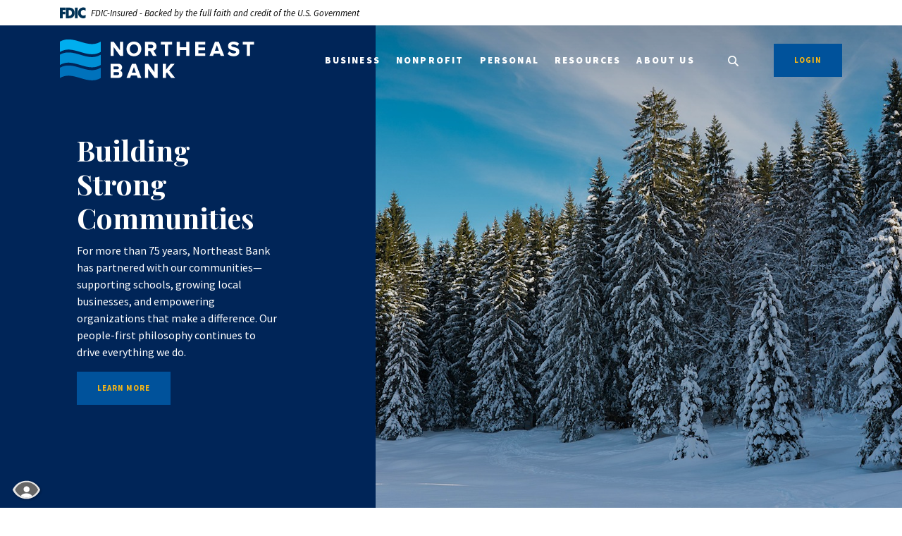

--- FILE ---
content_type: text/html; charset=utf-8
request_url: https://www.nebankmn.com/
body_size: 9902
content:
<!DOCTYPE html><html class="no-js" lang="en"><head><meta charset="utf-8"><meta http-equiv="X-UA-Compatible" content="IE=edge,chrome=1"><title>
      Northeast Bank | Minnesota | Your Partner for the Path Ahead
    </title><meta name="description" content="Business Banking in Minnesota. We are proud to empower individuals and businesses in our local communities with the financial services they need to thrive"><meta name="keywords" content=""><meta name="viewport" content="width=device-width,initial-scale=1"><meta name="apple-mobile-web-app-title" content="Northeast Bank"><meta name="smartbanner:title" content="Northeast Bank Mobile App"><meta name="smartbanner:author" content="Northeast Bank"><meta name="smartbanner:price" content="FREE"><meta name="smartbanner:price-suffix-apple" content=" - On the App Store"><meta name="smartbanner:price-suffix-google" content=" - In Google Play"><meta name="smartbanner:icon-apple" content="/apple-touch-icon.png"><meta name="smartbanner:icon-google" content="/apple-touch-icon.png"><meta name="smartbanner:button" content="VIEW"><meta name="smartbanner:button-url-apple" content="https://apps.apple.com/us/app/my-northeast-bank/id1547853872"><meta name="smartbanner:button-url-google" content="https://play.google.com/store/apps/details?id=com.nebankmn.grip&hl=en_US&gl=US"><meta name="smartbanner:enabled-platforms" content="android,ios"> <script async="" src="https://www.googletagmanager.com/gtag/js?id=null"></script><script>function gtag(){dataLayer.push(arguments)}window.dataLayer=window.dataLayer||[],gtag("js",new Date),gtag("config","null")</script><link rel="stylesheet" href="/assets/css/main.min.css?v=1765402370109"><script src="https://ajax.googleapis.com/ajax/libs/webfont/1.6.26/webfont.js"></script><script>WebFont.load({google:{families:["Source+Sans+Pro:400,400i,600,600i,700,700i,900,900i","Playfair+Display:400,400i,500,500i,600,600i,700,700i"]}})</script>
          <script type="text/javascript">
_linkedin_partner_id = "1456410";
window._linkedin_data_partner_ids = window._linkedin_data_partner_ids || [];
window._linkedin_data_partner_ids.push(_linkedin_partner_id);
</script><script type="text/javascript">
(function(l) {
if (!l){window.lintrk = function(a,b){window.lintrk.q.push([a,b])};
window.lintrk.q=[]}
var s = document.getElementsByTagName("script")[0];
var b = document.createElement("script");
b.type = "text/javascript";b.async = true;
b.src = "https://snap.licdn.com/li.lms-analytics/insight.min.js";
s.parentNode.insertBefore(b, s);})(window.lintrk);
</script>
<noscript>
<img height="1" width="1" style="display:none;" alt="" src="https://px.ads.linkedin.com/collect/?pid=1456410&fmt=gif" />
</noscript>
<script type="text/javascript">
_linkedin_partner_id = "1456410";
window._linkedin_data_partner_ids = window._linkedin_data_partner_ids || [];
window._linkedin_data_partner_ids.push(_linkedin_partner_id);
</script><script type="text/javascript">
(function(l) {
if (!l){window.lintrk = function(a,b){window.lintrk.q.push([a,b])};
window.lintrk.q=[]}
var s = document.getElementsByTagName("script")[0];
var b = document.createElement("script");
b.type = "text/javascript";b.async = true;
b.src = "https://snap.licdn.com/li.lms-analytics/insight.min.js";
s.parentNode.insertBefore(b, s);})(window.lintrk);
</script>
<noscript>
<img height="1" width="1" style="display:none;" alt="" src="https://px.ads.linkedin.com/collect/?pid=1456410&fmt=gif" />
</noscript>
<!-- Google tag (gtag.js) -->
<script async src="https://www.googletagmanager.com/gtag/js?id=G-NQXN5D0EEH"></script>
<script>
  window.dataLayer = window.dataLayer || [];
  function gtag(){dataLayer.push(arguments);}
  gtag('js', new Date());

  gtag('config', 'G-NQXN5D0EEH');
</script>
<script type="application/ld+json">
{
  "@context": "http://schema.org",
  "@type": "LocalBusiness",
  "name": "Northeast Bank",
  "telephone": "612-379-8811",
  "url": "https://www.nebankmn.com/"
}
</script>


<!-- Google tag (gtag.js) -->
<script async src="https://www.googletagmanager.com/gtag/js?id=AW-964240780"></script>
<script>
  window.dataLayer = window.dataLayer || [];
  function gtag(){dataLayer.push(arguments);}
  gtag('js', new Date());

  gtag('config', 'AW-964240780');
</script>
        
            <!-- Global site tag (gtag.js) - Google Analytics -->
<script async src="https://www.googletagmanager.com/gtag/js?id=UA-43250431-1 "></script>
<script>
  window.dataLayer = window.dataLayer || [];
  function gtag(){dataLayer.push(arguments);}
  gtag('js', new Date());

  gtag('config', 'UA-43250431-1 ');
</script></head><body class="home marigold"><div role="navigation"><div class="hidden-compliance" id="complianceMenu"><ul class="list-unstyled"><li><a href="/">Home</a></li><li><a href="#main">Skip to main content</a></li><li><a href="#footer">Skip to footer</a></li></ul></div><a class="hidden-compliance external" href="http://get.adobe.com/reader/" title="External link to download Acrobat Reader">Download Acrobat Reader 5.0 or higher to view .pdf files.</a></div><div class="master-container d-flex flex-column"><div class="modal fade alert hidden-alert marigold" id="alertModal" tabindex="-1" role="dialog" aria-hidden="true"><div class="modal-dialog" role="document"><div class="modal-content"><div class="modal-body"><div data-content-block="alertCopy" data-content="content" data-editable="editable" class="alert-body"> <div><span data-teams="true"><strong> </strong></span></div> </div></div><div class="modal-footer"><div data-content-block="alertDismissCopy" data-content="content" data-editable="editable" class="content alert-close" data-dismiss="modal"> <div><br></div> </div></div></div></div></div> <header class="header header--var1 marigold"><div class="fdic-banner" role="region" aria-label="FDIC-insured disclosure"><link rel="stylesheet" href="https://fonts.googleapis.com/css2?family=Source+Sans+3:ital,wght@1,400;1,600"><div class="container"><div class="fdic-container"><div class="fdic-logo"><svg width="38" height="17" viewBox="0 0 38 17" aria-labelledby="fdicLogo"><title>
      Northeast Bank | Minnesota | Your Partner for the Path Ahead
    </title><g><path fill-rule="evenodd" clip-rule="evenodd" d="M8.79102 0.673615H13.9183C18.5271 0.673615 21.4825 3.66654 21.4825 8.34109C21.4825 13.5134 18.216 16.0328 13.0138 16.0328H8.79102V0.673615ZM13.5956 4.19475C13.4113 4.19475 13.1751 4.2251 12.8525 4.2251V12.5057C15.4564 12.5057 17.4613 11.413 17.4613 8.25614C17.4613 5.54248 15.8194 4.20082 13.5841 4.20082L13.5956 4.19475Z" fill="currentColor"></path><path fill-rule="evenodd" clip-rule="evenodd" d="M37.3603 5.14182V1.0865C36.3305 0.61301 35.2172 0.375059 34.0938 0.388356C32.0639 0.322493 30.0956 1.12816 28.6402 2.6207C27.1847 4.11323 26.3669 6.16465 26.3741 8.30473C26.3741 12.8093 29.7673 16.1118 34.0131 16.1118C35.2019 16.1973 36.3828 15.8524 37.3603 15.1344V11.073C36.4505 11.779 35.3558 12.1713 34.2263 12.1961C33.1948 12.2257 32.198 11.8027 31.4739 11.0281C30.7497 10.2535 30.3632 9.19685 30.4068 8.11047C30.3706 7.02121 30.7578 5.96358 31.4788 5.18208C32.1997 4.40058 33.192 3.96287 34.2263 3.97015C35.3567 4.01174 36.4489 4.41161 37.3603 5.11754V5.14182Z" fill="currentColor"></path><path fill-rule="evenodd" clip-rule="evenodd" d="M0 0.673615V16.0328H4.00964L4.03845 10.1563H7.93863V6.60483H4.06149L4.03845 4.22506H8.23244V0.673615H0Z" fill="currentColor"></path><path fill-rule="evenodd" clip-rule="evenodd" d="M21.9092 16.0328H25.9188V0.673615H21.9092V16.0328Z" fill="currentColor"></path></g></svg></div><span class="fdic-text">FDIC-Insured - Backed by the full faith and credit of the U.S. Government</span></div></div></div><div class="container"><div class="header-inner d-flex flex-wrap flex-md-nowrap align-items-center"><div class="header__logo"><span itemscope="" itemtype="http://schema.org/BankOrCreditUnion"><span itemprop="name" class="sr-only">Northeast Bank</span> <a href="/" class="logo" title="Northeast Bank, Minneapolis, MN" itemprop="url"><span class="logotype" itemprop="image" itemscope="" itemtype="http://schema.org/ImageObject"><span class="color-logo"><img src="/assets/img/NEB-Logo-Reverse.png" alt="Northeast Bank" itemprop="url"></span></span></a></span></div><nav class="navbar marigold" aria-label="Primary"><div class="navbar-header"><button type="button" class="navbar-toggle collapsed"><span class="sr-only">Toggle navigation</span> <span class="menu-icon"><span class="menu-bar"></span> <span class="menu-bar"></span> <span class="menu-bar"></span> </span><span class="menu-text">Menu</span></button></div><div class="collapse navbar-collapse" id="navbar-collapse"><div class="navbar-close_container d-block d-lg-none text-right pt-3 pr-3 pb-2"><button type="button" class="navbar-close"><span class="icon icon-close" aria-hidden="true"></span><span class="sr-only">Close Menu</span></button></div><ul class="banno-menu menu-c8c29c60-bc21-11e8-9d3c-0242baa499bc">
                       <li class="dropdown menu-category">
        <span role="button" aria-expanded="false" class="category-item" tabindex="0">Business</span>
        <ul class="dropdown-menu">
            <li class="menu-internal">
        <a href="/business/loans">Loans</a>
        
      </li><li class="menu-internal">
        <a href="/business/checking">Checking</a>
        
      </li><li class="menu-internal">
        <a href="/business/savings">Savings</a>
        
      </li><li class="menu-internal">
        <a href="/BusinessCreditCards">Credit Cards</a>
        
      </li><li class="menu-internal">
        <a href="/business/cash-management-services">Cash Management Services</a>
        
      </li><li class="menu-internal">
        <a href="/businessinsights">Business Insights</a>
        
      </li><li class="menu-external">
        <a href="https://embarkriverdale.com/" target="_blank">Investment Planning</a>
        
      </li>
          </ul>
      </li><li class="dropdown menu-category">
        <span role="button" aria-expanded="false" class="category-item" tabindex="0">Nonprofit</span>
        <ul class="dropdown-menu">
            <li class="menu-internal">
        <a href="/nonprofit/loans">Loans</a>
        
      </li><li class="menu-internal">
        <a href="/nonprofit/checking">Checking</a>
        
      </li><li class="menu-internal">
        <a href="/nonprofit/savings">Savings</a>
        
      </li><li class="menu-internal">
        <a href="/BusinessCreditCards">Credit Cards</a>
        
      </li><li class="menu-internal">
        <a href="/nonprofit/cash-management-services">Cash Management Services</a>
        
      </li>
          </ul>
      </li><li class="dropdown menu-category">
        <span role="button" aria-expanded="false" class="category-item" tabindex="0">Personal</span>
        <ul class="dropdown-menu">
            <li class="menu-internal">
        <a href="/personal/checking">Checking</a>
        
      </li><li class="menu-internal">
        <a href="/personal/savings">Savings</a>
        
      </li><li class="menu-internal">
        <a href="/personal/digital-banking-services">Digital Banking Services</a>
        
      </li><li class="menu-internal">
        <a href="/freespiritclub">Free Spirit Club</a>
        
      </li><li class="menu-internal">
        <a href="/personal/loans">Loans</a>
        
      </li><li class="menu-external">
        <a href="https://embarkriverdale.com/" target="_blank">Investment Planning</a>
        
      </li>
          </ul>
      </li><li class="dropdown menu-category">
        <span role="button" aria-expanded="false" class="category-item" tabindex="0">Resources</span>
        <ul class="dropdown-menu">
            <li class="menu-internal">
        <a href="/resources/business-digital-banking-tutorials" target="_blank">Business Digital Banking Tutorials</a>
        
      </li><li class="menu-internal">
        <a href="/online-banking-and-mobile-app-resources">Digital Banking Guide</a>
        
      </li><li class="menu-internal">
        <a href="/rates">Rates</a>
        
      </li><li class="menu-internal">
        <a href="/financial-calculators">Financial Calculators</a>
        
      </li><li class="menu-internal">
        <a href="/resources/tools">Tools</a>
        
      </li><li class="menu-internal">
        <a href="/resources/educational-resources">Educational Resources</a>
        
      </li><li class="menu-internal">
        <a href="/resources/security">Security</a>
        
      </li><li class="menu-external">
        <a href="https://orderpoint.deluxe.com/personal-checks/welcome.htm " target="_blank">Reorder Checks</a>
        
      </li>
          </ul>
      </li><li class="dropdown menu-category">
        <span role="button" aria-expanded="false" class="category-item" tabindex="0">About Us</span>
        <ul class="dropdown-menu">
            <li class="menu-internal">
        <a href="/community">Community Impact</a>
        
      </li><li class="menu-internal">
        <a href="/about-us/who-we-are">Who We Are</a>
        
      </li><li class="menu-internal">
        <a href="/foundation">Foundation & Grant Requests</a>
        
      </li><li class="menu-internal">
        <a href="/about-us/our-teams">Our Teams</a>
        
      </li><li class="menu-internal">
        <a href="/careers">Careers</a>
        
      </li><li class="menu-internal">
        <a href="/hours">Locations & Hours</a>
        
      </li><li class="menu-internal">
        <a href="/about-us/find-an-atm">Find an ATM</a>
        
      </li><li class="menu-internal">
        <a href="/about-us/contact-us">Contact Us</a>
        
      </li>
          </ul>
      </li>
                     </ul></div></nav><div class="header__toggles"><button type="button" data-target="#toggleSearch" class="search__toggle sidebar-toggle" aria-label="SearchClose"><span class="search__toggle-open"><span class="icon icon-magnifying-glass" aria-hidden="true"></span><span class="toggle-text open-text">Search</span> </span><span class="search__toggle-close"><span class="icon icon-close" aria-hidden="true"></span><span class="close-text toggle-text">Close</span></span></button> <button type="button" data-target="#toggleLogin" class="olb__toggle btn sidebar-toggle"><span class="icon icon-lock" aria-hidden="true"></span><span class="olb__toggle-open">Login</span><span class="olb__toggle-close">Close</span></button></div></div></div></header><div class="olb sidebar marigold" id="toggleLogin"><div class="sidebar-close_container text-right pt-3 pr-3 mb-3 mb-md-5 mb-lg-7"><button type="button" class="sidebar-close olb-close" data-target=".olb__toggle"><span class="icon icon-close" aria-hidden="true"></span> <span class="sr-only">Close Online Banking</span></button></div><div class="sidebar__inner"><div class="olb__welcome-header mb-3"><div class="olb-welcome">Welcome back!</div><div class="olb-more">Log in to your account.</div></div><form id="olbLogin" class="olb__login parsley-absolute" method="post" action="https://my.nebankmn.com/login" data-parsley-validate=""><div class="form-group"><label for="username">Username</label><div class="input-wrapper"><input type="text" class="form-control" name="username" id="username" required="" autocomplete="username"></div></div><div class="d-sm-flex justify-content-start align-items-center"><div><button type="submit" class="btn">Sign in</button></div><div class="olb__footer-links link-list ml-sm-2 mt-3 mt-sm-0 remove-blank"><div class="d-flex justify-content-start justify-content-sm-center text-left"><div><a href="https://my.nebankmn.com/enroll" title="Enroll" target="_blank">Enroll</a></div></div></div></div></form></div></div> <div class="search sidebar marigold" id="toggleSearch"><div class="sidebar-close_container text-right pt-3 pr-3 mb-3 mb-md-5 mb-lg-7"><button type="button" class="sidebar-close search-close" data-target=".search__toggle"><span class="icon icon-close" aria-hidden="true"></span> <span class="sr-only">Close Search</span></button></div><div class="sidebar__inner"><div class="search__title pb-3 h2">What can we help you find?</div><form method="GET" action="/search" data-parsley-validate="" class="parsley-absolute"><div class="form-group"><label for="siteSearch" class="">Search</label><div class="relative"><input name="q" id="siteSearch" class="form-control" type="text" data-parsley-required="true" data-parsley-errors-container="#search-error"> <button type="submit" class="search-submit"><span class="icon icon-magnifying-glass" aria-hidden="true"></span><span class="sr-only">Start Site Search</span></button></div><div id="search-error" class="parsley-errors" role="alert" aria-atomic="true"></div></div></form></div></div><div id="main" tabindex="-1" role="main" class="flex-grow-1"><h1 class="sr-only">Northeast Bank</h1><div class="relative remove-slider"><div class="hero hero-parallax loader hero-marketing remove-slider marigold"><span class="loading" aria-hidden="true"><span class="loading-inner"></span></span><div class="load-watch relative"><div class="slider slider-hero slider-hero-parallax"><div class="slide-wrapper remove-blank"><div data-content-block="hero1image" data-content="content" data-editable="editable"> <div class="slide parallax" style="transform: translateY(0.72px);">
<div class="hero-image">
<div class="content"><img alt="Snowy Trees" src="/assets/files/hOYGjOPB/Hero_Image_December.png" image-id="hOYGjOPB"></div>
</div>
<div class="hero-content remove-blank">
<div class="container">
<div class="row">
<div class="col-resize">
<div class="hero-text">
<div class="content">
<h2><br>Building Strong Communities</h2>
<p data-pm-slice="1 1 []" dir="auto">For more than 75 years, Northeast Bank has partnered with our communities—supporting schools, growing local businesses, and empowering organizations that make a difference. Our people-first philosophy continues to drive everything we do. </p>
<p data-pm-slice="1 1 []" dir="auto"><a href="/about-us/who-we-are" data-link-id="/about-us/who-we-are" data-link-type-id="page" class="btn btn-default " data-disclaimer-id="null" target="_self">Learn More</a></p>
</div>
</div>
</div>
</div>
</div>
</div>
</div> </div></div><div class="slide-wrapper remove-blank"><div data-content-block="hero2image" data-content="content" data-editable="editable"> <div class="slide parallax" style="transform: translateY(0.912px);">
<div class="hero-image"><br></div>
<div class="hero-content remove-blank">
<div class="container">
<div class="row">
<div class="col-resize">
<div class="hero-text">
<div class="content">
<div><br></div>
</div>
</div>
</div>
</div>
</div>
</div>
</div> </div></div><div class="slide-wrapper remove-blank"><div data-content-block="hero3image" data-content="content" data-editable="editable"> <div class="slide parallax" style="transform: translateY(0.912px);">
<div class="hero-image">
<div class="content"><br></div>
</div>
<div class="hero-content remove-blank">
<div class="container">
<div class="row">
<div class="col-resize">
<div class="hero-text">
<div class="content">
<div><br></div>
</div>
</div>
</div>
</div>
</div>
</div>
</div> </div></div></div><div class="slider-controls slider-hero-parallax-controls"><div class="container"><div class="slider-controls_inner"><button class="pauseplay pause"><span class="sr-only">Play Main Slider/Pause Main Slider</span></button><div class="slider-dots"></div></div></div></div></div></div></div><div class="info-content relative remove-blank marigold"><div class="container"><div class="info-content__inner"><div class="row justify-content-center align-items-center"><div class="col-left"><div class="content" data-content-block="infoCopy" data-content="content" data-editable="editable"> <h2>Your partner for the path ahead.</h2>
<p><span>Northeast Bank is a premier independent community bank committed to providing quality products and exceptional service.</span></p> </div></div></div></div></div></div> <div class="quicklinks remove-blank marigold"><div class="container"><div class="row justify-content-center"><div class="col-resize"><div class="slider-quicklinks slider marigold"><div class="slide remove-blank"><div data-content-block="quicklinkCopy1" data-content="content" data-editable="editable" class="content"> <div><img alt="envelope icon illustration" src="/assets/files/IbgW4CH3/icon-envelope-30px.png" image-id="IbgW4CH3"></div>
<h2>Contact Us</h2>
<div>We’re here for you.<br></div>
<div><br></div>
<div> </div>
<div><a href="/about-us/contact-us" data-link-id="/about-us/contact-us" data-link-type-id="page" class="" data-disclaimer-id="null" target="_self">Contact Northeast Bank</a></div> </div></div><div class="slide remove-blank"><div data-content-block="quicklinkCopy2" data-content="content" data-editable="editable" class="content"> <div>
<div><img alt="credit/debit card icon illustration" src="/assets/files/R3KR2UoH/icon-atm-30px.png" image-id="R3KR2UoH">
<div>
<h2>Find an ATM</h2>
<div>Find an ATM near you in the MoneyPass™ ATM Network.<br></div>
<div><br></div>
<div><a href="/about-us/find-an-atm" data-link-id="/about-us/find-an-atm" data-link-type-id="page" class="" data-disclaimer-id="null" target="_self">Find an ATM Near Me</a></div>
</div>
</div>
<div><br></div>
</div> </div></div><div class="slide remove-blank"><div data-content-block="quicklinkCopy3" data-content="content" data-editable="editable" class="content"> <div><img alt="Head set" src="/assets/content/3XX8TMVR/172475_headset_support_icon 60x60.png" image-id="P9CHwRiR" width="30" height="30"></div>
<div>
<h2>Fraud Center </h2>
<div>Debit Card Fraud Center and Transaction Verification </div>
<div><br></div>
<div><a href="/debit-card-fraud-alerts" data-link-id="/debit-card-fraud-alerts" data-link-type-id="page" class="" data-disclaimer-id="null" target="_blank" rel="noopener">Contact the Fraud Center</a></div>
</div> </div></div><div class="slide remove-blank"><div data-content-block="quicklinkCopy4" data-content="content" data-editable="editable" class="content"> <div><img alt="Bar graph/pie chart icon illustration" src="/assets/files/XWib2TE8/icon-chart-30px.png" image-id="XWib2TE8"></div>
<h2>Educational Resources<br></h2>
<div>Tips, demos, and more for your financial health.<br></div>
<div><br></div>
<div><a href="/resources/educational-resources" data-link-id="/resources/educational-resources" data-link-type-id="page" class="" data-disclaimer-id="null" target="_self">Go to Resources</a></div> </div></div><div class="slide remove-blank"><div data-content-block="quicklinkCopy5" data-content="content" data-editable="editable" class="content"> <div><img alt="calculator icon illustration" src="/assets/files/blpjY54d/icon-calculator-30px.png" image-id="blpjY54d"></div>
<h2>Financial Calculators<br></h2>
<div>Plan for success with our library of helpful calculators.<br></div>
<div><br></div>
<div><a href="/financial-calculators" data-link-id="/financial-calculators" data-link-type-id="page" class="" data-disclaimer-id="null" target="_self">View Calculators</a></div> </div></div><div class="slide remove-blank"><div data-content-block="quicklinkCopy6" data-content="content" data-editable="editable" class="content"> <div><br></div> </div></div></div><div class="quicklinks-dots"></div></div></div></div></div> <div class="cta cta__image remove-blank marigold"><div class="cta__image-image"><div data-content-block="ctaCopy1" data-content="content" data-editable="editable" class="content"> <div><img alt="Business woman and man looking at a document together." src="/assets/files/f00o62N1/wide-business.jpg" image-id="f00o62N1"></div> </div></div><div class="cta__image-content d-flex align-items-center"><div class="container"><div class="row"><div class="col"><div data-content-block="ctaCopy2" data-content="content" data-editable="editable" class="content text-white"> <h2>We’d make a great team.<br></h2>
<div><br></div>
<div>We’re local entrepreneurs, just like you. Find out how we can help your business.<br></div>
<div><br></div>
<div><a href="/business/loans" data-link-id="/business/loans" data-link-type-id="page" class="" data-disclaimer-id="null" target="_self">Business Loans</a></div> </div></div></div></div></div></div> <div class="sub-section remove-slider marigold"><div class="container relative"><div class="row justify-content-center"><div class="col-xl-10"><div class="sub-section-slider-wrapper"><div class="sub__slider slider marigold"><div class="slide remove-blank"><div class="slide-inner"><div class="sub-image"><div data-content-block="subImage1" data-content="content" data-editable="editable" class="content"> <div><img alt="Woman using mobile chair and petting cat in living room" src="/assets/files/emCs2GUP/sub-personalmobile.jpg" image-id="emCs2GUP"></div> </div></div><div class="sub-text"><div data-content-block="subText1" data-content="content" data-editable="editable" class="content"> <h2>Personal Digital Banking Services<br></h2>
<div>Simple and seamless access to your accounts with our modern digital banking platform.<br></div>
<div><br></div>
<div><a href="/personal/digital-banking-services" data-link-id="/personal/digital-banking-services" data-link-type-id="page" class="" data-disclaimer-id="null" target="_self">Discover Digital Banking</a></div> </div></div></div></div><div class="slide remove-blank"><div class="slide-inner"><div class="sub-image"><div data-content-block="subImage2" data-content="content" data-editable="editable" class="content"> <div><img alt="Mature couple happily embracing in kitchen, holding coffee cups" src="/assets/files/U8gUQ4v6/sub-maturecouple.jpg" image-id="U8gUQ4v6"></div> </div></div><div class="sub-text"><div data-content-block="subText2" data-content="content" data-editable="editable" class="content"> <h2>Free Spirit Club<br></h2>
<div>
<div>Northeast Bank’s Free Spirit Club is tailored expressly to fit the active lifestyle of customers 50 or better.<span> </span></div>
</div>
<div><br></div>
<div><a href="/freespiritclub" data-link-id="/freespiritclub" data-link-type-id="page" class="" data-disclaimer-id="null" target="_self">Explore our Free Spirit Club</a></div> </div></div></div></div><div class="slide remove-blank"><div class="slide-inner"><div class="sub-image"><div data-content-block="subImage3" data-content="content" data-editable="editable" class="content"> <div><img alt="A mother holding her child in a kitchen" src="/assets/files/ELpRSZQP/sub-home.jpg" image-id="ELpRSZQP"></div> </div></div><div class="sub-text"><div data-content-block="subText3" data-content="content" data-editable="editable" class="content"> <h2>Personal Checking Accounts</h2>
<div>Find your perfect fit. We have a variety of account options suited for each style and stage of life.</div>
<div><br></div>
<div><a href="/compare" data-link-id="/compare" data-link-type-id="page" class="" data-disclaimer-id="null" target="_self">Compare Checking Accounts</a></div> </div></div></div></div></div><div class="slider-controls sub-controls"><button class="pauseplay pause"><span class="sr-only">Play Secondary Area Slider/Pause Secondary Area Slider</span></button><div class="slider-dots"></div></div></div></div></div></div></div> <div class="info-content-cards relative remove-blank marigold"><div class="container"><div class="row"><div class="col-left"><div class="content" data-content-block="infoCopy2" data-content="content" data-editable="editable"> <div><br></div> </div></div><div class="col-right remove-blank"><div class="card-accordions remove-blank" id="accordion"><div class="card remove-blank marigold wow animated" data-wow-animation="fadeInUp" data-wow-duration="0.75s"><div role="button" id="card1Name" class="card-header collapsed" data-toggle="collapse" data-target="#collapse1" tabindex="0" aria-controls="collapse1" aria-expanded="false"><div class="card-header__inner d-flex align-items-center"><div class="content card__icon flex-shrink-0 remove-blank" data-content-block="accordionHeader1Icon" data-content="content" data-editable="editable"> <div><br></div> </div><div data-content-block="accordionHeader1Text" data-content="content" data-editable="editable"> <div><br></div> </div></div></div><div id="collapse1" class="card-body collapse" data-parent="#accordion" aria-labelledby="card1Name"><div class="content"><div data-content-block="accordionContent1" data-content="content" data-editable="editable"> <div><br></div> </div></div></div></div><div class="card remove-blank marigold wow animated" data-wow-animation="fadeInUp" data-wow-duration="1.5s"><div role="button" id="card2Name" class="card-header collapsed" data-toggle="collapse" data-target="#collapse2" tabindex="0" aria-controls="collapse2" aria-expanded="false"><div class="card-header__inner d-flex align-items-center"><div class="content card__icon flex-shrink-0 remove-blank" data-content-block="accordionHeader1Icon" data-content="content" data-editable="editable"> <div><br></div> </div><div data-content-block="accordionHeader2Text" data-content="content" data-editable="editable"> <div><br></div> </div></div></div><div id="collapse2" class="card-body collapse" data-parent="#accordion" aria-labelledby="card2Name"><div class="content"><div data-content-block="accordionContent2" data-content="content" data-editable="editable"> <div><br></div> </div></div></div></div><div class="card remove-blank marigold wow animated" data-wow-animation="fadeInUp" data-wow-duration="2.25s"><div role="button" id="card3Name" class="card-header collapsed" data-toggle="collapse" data-target="#collapse3" tabindex="0" aria-controls="collapse3" aria-expanded="false"><div class="card-header__inner d-flex align-items-center"><div class="content card__icon flex-shrink-0 remove-blank" data-content-block="accordionHeader1Icon" data-content="content" data-editable="editable"> <div><br></div> </div><div data-content-block="accordionHeader3Text" data-content="content" data-editable="editable"> <div><br></div> </div></div></div><div id="collapse3" class="card-body collapse" data-parent="#accordion" aria-labelledby="card3Name"><div class="content"><div data-content-block="accordionContent3" data-content="content" data-editable="editable"> <div><br></div> </div></div></div></div></div></div></div></div></div> <div class="newsletter remove-blank marigold"><div class="container"><div class="newsletter__inner"><div class="row"><div class="newsletter__left"><div data-content-block="newsletterLead" data-content="content" data-editable="editable" class="content remove-blank newsletter__left-lead"> <div><br></div> </div><div data-content-block="newsletterText" data-content="content" data-editable="editable" class="content remove-blank newsletter__left-text"> <h2><span class="medium">Sign up for our newsletter for all of the latest news and updates!</span></h2> </div></div><div class="newsletter__right"><button type="button" class="btn" data-toggle="modal" data-backdrop="false" data-target="#emailSignUp">Sign Up</button></div></div></div></div></div><div class="modal fade marigold" id="emailSignUp" tabindex="-1" role="dialog" aria-hidden="true"><div class="modal-dialog d-flex align-items-center" role="document"><div class="modal-content"><div class="modal-header"><button type="button" class="close" data-dismiss="modal" aria-label="Close"><span class="icon icon-close" aria-hidden="true"></span> <span class="sr-only">Close Newsletter Signup</span></button></div><div class="modal-body"><div class="container"><div class="form-email-collection"><div class="ajax-form-container"><div id="newsletter-container" class="form-container"><div class="row justify-content-center"><div class="col-sm-8 col-md-6 col-lg-4"><div class="newsletter__modal relative"><div class="newsletter__modal-icon remove-blank mb-1 mb-sm-0 mr-sm-1"><div data-content-block="newsletterModalIcon" data-content="content" data-editable="editable" class="content remove-blank"> <div><br></div> </div></div><div data-content-block="newsletterModalText" data-content="content" data-editable="editable" class="content newsletter__modal-title remove-blank"> <div>Newsletter Sign-Up</div> </div></div><form id="emailForm" class="ajax-form no-scroll text-center parsley-absolute js-disabled" name="email" data-parsley-validate=""><div style="display:none;speak:none;">
      <label for="_comments_input_Email_Collection">Leave me blank for Email Collection.</label>
      <input type="text" id="_comments_input_Email_Collection" name="_comments_input">
    </div><input type="hidden" name="formId" value="emailForm" class="form-id-input"><div class="form-group text-left relative"><label for="newsletterFirstName">First Name <span>*</span> <span class="sr-only">(Newsletter signup)</span></label> <input type="text" class="form-control" name="fName" id="newsletterFirstName" required="" autocomplete="given-name"></div><div class="form-group text-left relative"><label for="newsletterLastName">Last Name <span>*</span> <span class="sr-only">(Newsletter signup)</span></label> <input type="text" class="form-control" name="lName" id="newsletterLastName" required="" autocomplete="family-name"></div><div class="form-group text-left relative"><label for="newsletterEmailAddress">Email Address <span>*</span> <span class="sr-only">(Newsletter signup)</span></label> <input type="email" data-parsley-type="email" class="form-control" name="emailAddress" id="newsletterEmailAddress" required="" autocomplete="email"></div><div class="form-group"><button type="submit" class="btn w-100">Sign Up <span class="loading" aria-hidden="true"><span class="loading-inner"></span></span></button></div><div class="text-center"><div class="error" role="alert" aria-atomic="true">There was an error submitting the form.</div></div></form><noscript><h2>Notice</h2><div>This form requires Javascript be turned on for it to work. Please turn on Javascript and refresh the page if you would like to submit an online form. If you cannot turn on Javascript, we encourage you to contact your nearest branch location.</div></noscript></div></div></div><div class="success-container"><div class="row justify-content-center"><div class="col-sm-8 col-md-6 col-lg-4"><div id="success"><div data-content-block="newsletterSuccessCopy" data-content="content" data-editable="editable" class="content"> <h2>Thank you.</h2>
<p>We appreciate your interest. We'll see you soon in your e-mail inbox!</p> </div><button type="button" class="btn mt-4" data-dismiss="modal">Got it</button></div></div></div></div></div></div></div></div></div></div></div></div><footer class="footer footer--var1 relative pt-5 pb-7 pt-md-8 pb-md-3 marigold" id="footer" tabindex="-1"><div class="backToTop__container"><div class="container"><button type="button" id="scrollTop"><span class="sr-only">Back to the top</span></button></div></div><div class="footer__top"><div class="container"><div class="row justify-content-center justify-content-lg-start"><div class="col-lg-3 text-white"><div class="footer__logo text-center text-lg-left"><div class="mb-3"><span itemscope="" itemtype="http://schema.org/BankOrCreditUnion"><span itemprop="name" class="sr-only">Northeast Bank</span> <a href="/" class="logo" title="Northeast Bank, Minneapolis, MN" itemprop="url"><span class="logotype" itemprop="image" itemscope="" itemtype="http://schema.org/ImageObject"><span class="color-logo"><img src="/assets/img/NEB-Logo-Reverse.png" alt="Northeast Bank" itemprop="url"></span></span></a></span></div><div class="footer__routing">Routing #091000132</div><div class="footer__phone">Call Us 612-379-8811</div></div><nav class="remove-menu footer__social" aria-label="Social Media links"><ul class="banno-menu menu-320ca050-85c2-11eb-b2ef-0242be4c0ce0">
                       <li class="menu-external">
        <a href="https://www.facebook.com/NortheastBankMN">Facebook</a>
        
      </li><li class="menu-external">
        <a href="https://www.linkedin.com/company/northeast-bank_2">LinkedIn</a>
        
      </li>
                     </ul></nav></div><div class="footer__link-container"><div class="footer__links remove-footer-menu"><nav class="remove-menu" aria-label="Footer"><ul class="banno-menu menu-acda9b40-fffc-11e9-ad7a-024217a77d6b">
                       <li class="dropdown menu-category">
        <span role="button" aria-expanded="false" class="category-item" tabindex="0">Connect</span>
        <ul class="dropdown-menu">
            <li class="menu-internal">
        <a href="/about-us/contact-us">Contact Us</a>
        
      </li><li class="menu-internal">
        <a href="/hours">Locations & Hours</a>
        
      </li><li class="menu-internal">
        <a href="/feedback">Feedback</a>
        
      </li>
          </ul>
      </li><li class="dropdown menu-category">
        <span role="button" aria-expanded="false" class="category-item" tabindex="0">Resources</span>
        <ul class="dropdown-menu">
            <li class="menu-internal">
        <a href="/community-room">Community Room</a>
        
      </li><li class="menu-internal">
        <a href="/resources/tools/lost-or-stolen-card">Lost or Stolen Card</a>
        
      </li><li class="menu-external">
        <a href="https://orderpoint.deluxe.com/personal-checks/welcome.htm" target="_blank">Reorder Checks</a>
        
      </li>
          </ul>
      </li><li class="dropdown menu-category">
        <span role="button" aria-expanded="false" class="category-item" tabindex="0">Company</span>
        <ul class="dropdown-menu">
            <li class="menu-internal">
        <a href="/about-us/who-we-are">Who We Are</a>
        
      </li><li class="menu-internal">
        <a href="/careers">Careers</a>
        
      </li>
          </ul>
      </li>
                     </ul></nav></div></div></div></div></div><div class="footer__bottom"><div class="container"><div class="footer__bottom-flex"><div class="footer__mini-menu d-md-flex align-items-center justify-content-center justify-content-lg-start text-center text-md-left mt-5 mt-md-2 mt-lg-0"><nav class="remove-menu footer__secondaryLinks" aria-label="Secondary footer links"><ul class="banno-menu menu-45748830-165c-11ec-a5c7-02425bd17027">
                       <li class="menu-external">
        <a href="https://www.nmlsconsumeraccess.org/EntityDetails.aspx/COMPANY/440544" target="_blank">NMLS# 440544</a>
        
      </li><li class="menu-internal">
        <a href="/privacy-policy" target="_blank">Privacy Policy</a>
        
      </li><li class="menu-internal">
        <a href="/digitalprivacypolicy">Online Privacy Policy</a>
        
      </li>
                     </ul></nav></div><div class="footer__copyright d-md-flex justify-content-center justify-content-lg-start text-white text-center text-md-right mt-5 mt-md-2 mt-lg-0 ml-0 ml-lg-4"><div class="copytext">© <span class="copy-date"></span> Northeast Bank</div><div class="fdic"><a href="https://www.fdic.gov">Member FDIC</a></div><div class="ehl"><span class="icon icon-ehl" aria-hidden="true"></span><a href="https://www.hud.gov">Equal Housing Lender</a></div> <div id="sentinel-badge" data-theme="dark">
        
        
        <script src="https://banno.com/a/monitor/api/badge/badge.min.js" async="async"></script>
      </div></div></div></div></div></footer><section class="accessibility eyeIcon text-center side-stick" aria-label="Accessibility Statement"><a href="/accessibility-feedback" class="accessibility-link"><span class="accessibility-text">Read more on our accessibility statement</span></a></section><section class="accessibility text-center footer" aria-label="Accessibility Statement"><a href="/accessibility-feedback" class="accessibility-link"><span class="accessibility-text">Read more on our accessibility statement</span></a></section></div><script src="/assets/js/jquery.min.js"></script><script defer="defer" src="/assets/js/script.min.js?v=1765402370106"></script> <div class="sidebar-overlay"></div><script src="/assets/target/disclaimers.js?bh=28d584" id="disclaimerscript" defer="defer" proceed="Proceed" cancel="Cancel"></script><script nomodule="nomodule" type="text/javascript">
            
    function ieWarning() {
      document.body.setAttribute("style", "padding-bottom: 120px;");
      var warning = document.createElement("section");
      warning.setAttribute("class", "ie-disclaimer");
      warning.setAttribute("style", "background-color: #000; color:#fff; padding: 10px 40px; position: fixed; bottom: 0; z-index: 1040; height: 120px;");
      warning.setAttribute("aria-label", "Important notice regarding browser support");
      var warningContent = 'Please note: As of February 15, 2022, this website will no longer function with this browser' +
      ' version. This website was built to support the use of modern browsers. The browser that you are currently using' +
      ' is no longer fully supported by Microsoft and is not considered a modern browser. To use this site, please open' +
      ' in a modern browser like Google Chrome, Firefox, Safari, or a currently supported version of Microsoft Edge.';
      warning.innerHTML = warningContent;
      var firstElement = document.body.children[0];
      document.body.insertBefore(warning, firstElement);
    }
    window.addEventListener("load", ieWarning);
  
          </script>
          <script type="text/javascript">
  !function(e,t,r,n){if(!e[n]){for(var a=e[n]=[],i=["survey","reset","config","init","set","get","event","identify","track","page","screen","group","alias"],s=0;s<i.length;s++){var c=i[s];a[c]=a[c]||function(e){return function(){var t=Array.prototype.slice.call(arguments);a.push([e,t])}}(c)}a.SNIPPET_VERSION="1.0.1";var o=t.createElement("script");o.type="text/javascript",o.async=!0,o.src="https://d2yyd1h5u9mauk.cloudfront.net/integrations/web/v1/library/"+r+"/"+n+".js";var p=t.getElementsByTagName("script")[0];p.parentNode.insertBefore(o,p)}}(window,document,"0phUz6ieMXxHHCCN","delightedCsat");

  delightedCsat.survey({
    email: "", // customer email (optional)
    name: "",               // customer name (optional)
    createdAt: "",  // time of initial visit (optional)
    properties: {                       // extra context (optional)
      plan: "",
      company: ""
    }
  });
</script>

<script type='text/javascript'>
piAId = '1101003';
piCId = '158638';
piHostname = 'go.nebankmn.com';

(function() {
function async_load(){
var s = document.createElement('script'); s.type = 'text/javascript';
s.src = ('https:' == document.location.protocol ? 'https://' : 'http://') + piHostname + '/pd.js';
var c = document.getElementsByTagName('script')[0]; c.parentNode.insertBefore(s, c);
}
if(window.attachEvent) { window.attachEvent('onload', async_load); }
else { window.addEventListener('load', async_load, false); }
})();
</script>

        
            </body></html>

--- FILE ---
content_type: application/javascript
request_url: https://www.nebankmn.com/assets/js/script.min.js?v=1765402370106
body_size: 48902
content:
!function(e,t){"object"==typeof exports&&"undefined"!=typeof module?module.exports=t():"function"==typeof define&&define.amd?define(t):e.Popper=t()}(this,function(){"use strict";var i="undefined"!=typeof window&&"undefined"!=typeof document&&"undefined"!=typeof navigator,n=function(){for(var e=["Edge","Trident","Firefox"],t=0;t<e.length;t+=1)if(i&&0<=navigator.userAgent.indexOf(e[t]))return 1;return 0}();var r=i&&window.Promise?function(e){var t=!1;return function(){t||(t=!0,window.Promise.resolve().then(function(){t=!1,e()}))}}:function(e){var t=!1;return function(){t||(t=!0,setTimeout(function(){t=!1,e()},n))}};function a(e){return e&&"[object Function]"==={}.toString.call(e)}function w(e,t){if(1!==e.nodeType)return[];var i=e.ownerDocument.defaultView.getComputedStyle(e,null);return t?i[t]:i}function f(e){return"HTML"===e.nodeName?e:e.parentNode||e.host}function h(e){if(!e)return document.body;switch(e.nodeName){case"HTML":case"BODY":return e.ownerDocument.body;case"#document":return e.body}var t=w(e),i=t.overflow,n=t.overflowX,o=t.overflowY;return/(auto|scroll|overlay)/.test(i+o+n)?e:h(f(e))}function m(e){return e&&e.referenceNode?e.referenceNode:e}var t=i&&!(!window.MSInputMethodContext||!document.documentMode),o=i&&/MSIE 10/.test(navigator.userAgent);function g(e){return 11===e?t:10===e?o:t||o}function D(e){if(!e)return document.documentElement;for(var t=g(10)?document.body:null,i=e.offsetParent||null;i===t&&e.nextElementSibling;)i=(e=e.nextElementSibling).offsetParent;var n=i&&i.nodeName;return n&&"BODY"!==n&&"HTML"!==n?-1!==["TH","TD","TABLE"].indexOf(i.nodeName)&&"static"===w(i,"position")?D(i):i:e?e.ownerDocument.documentElement:document.documentElement}function u(e){return null!==e.parentNode?u(e.parentNode):e}function v(e,t){if(!(e&&e.nodeType&&t&&t.nodeType))return document.documentElement;var i=e.compareDocumentPosition(t)&Node.DOCUMENT_POSITION_FOLLOWING,n=i?e:t,o=i?t:e,s=document.createRange();s.setStart(n,0),s.setEnd(o,0);var r,a,l=s.commonAncestorContainer;if(e!==l&&t!==l||n.contains(o))return"BODY"===(a=(r=l).nodeName)||"HTML"!==a&&D(r.firstElementChild)!==r?D(l):l;var d=u(e);return d.host?v(d.host,t):v(e,u(t).host)}function y(e){var t="top"===(1<arguments.length&&void 0!==arguments[1]?arguments[1]:"top")?"scrollTop":"scrollLeft",i=e.nodeName;if("BODY"!==i&&"HTML"!==i)return e[t];var n=e.ownerDocument.documentElement;return(e.ownerDocument.scrollingElement||n)[t]}function c(e,t){var i="x"===t?"Left":"Top",n="Left"===i?"Right":"Bottom";return parseFloat(e["border"+i+"Width"])+parseFloat(e["border"+n+"Width"])}function s(e,t,i,n){return Math.max(t["offset"+e],t["scroll"+e],i["client"+e],i["offset"+e],i["scroll"+e],g(10)?parseInt(i["offset"+e])+parseInt(n["margin"+("Height"===e?"Top":"Left")])+parseInt(n["margin"+("Height"===e?"Bottom":"Right")]):0)}function b(e){var t=e.body,i=e.documentElement,n=g(10)&&getComputedStyle(i);return{height:s("Height",t,i,n),width:s("Width",t,i,n)}}var e=function(){function n(e,t){for(var i=0;i<t.length;i++){var n=t[i];n.enumerable=n.enumerable||!1,n.configurable=!0,"value"in n&&(n.writable=!0),Object.defineProperty(e,n.key,n)}}return function(e,t,i){return t&&n(e.prototype,t),i&&n(e,i),e}}(),_=function(e,t,i){return t in e?Object.defineProperty(e,t,{value:i,enumerable:!0,configurable:!0,writable:!0}):e[t]=i,e},j=Object.assign||function(e){for(var t=1;t<arguments.length;t++){var i=arguments[t];for(var n in i)Object.prototype.hasOwnProperty.call(i,n)&&(e[n]=i[n])}return e};function k(e){return j({},e,{right:e.left+e.width,bottom:e.top+e.height})}function M(e){var t={};try{if(g(10)){t=e.getBoundingClientRect();var i=y(e,"top"),n=y(e,"left");t.top+=i,t.left+=n,t.bottom+=i,t.right+=n}else t=e.getBoundingClientRect()}catch(e){}var o={left:t.left,top:t.top,width:t.right-t.left,height:t.bottom-t.top},s="HTML"===e.nodeName?b(e.ownerDocument):{},r=s.width||e.clientWidth||o.width,a=s.height||e.clientHeight||o.height,l=e.offsetWidth-r,d=e.offsetHeight-a;if(l||d){var u=w(e);l-=c(u,"x"),d-=c(u,"y"),o.width-=l,o.height-=d}return k(o)}function C(e,t){var i=2<arguments.length&&void 0!==arguments[2]&&arguments[2],n=g(10),o="HTML"===t.nodeName,s=M(e),r=M(t),a=h(e),l=w(t),d=parseFloat(l.borderTopWidth),u=parseFloat(l.borderLeftWidth);i&&o&&(r.top=Math.max(r.top,0),r.left=Math.max(r.left,0));var c=k({top:s.top-r.top-d,left:s.left-r.left-u,width:s.width,height:s.height});if(c.marginTop=0,c.marginLeft=0,!n&&o){var p=parseFloat(l.marginTop),f=parseFloat(l.marginLeft);c.top-=d-p,c.bottom-=d-p,c.left-=u-f,c.right-=u-f,c.marginTop=p,c.marginLeft=f}return(n&&!i?t.contains(a):t===a&&"BODY"!==a.nodeName)&&(c=function(e,t){var i=2<arguments.length&&void 0!==arguments[2]&&arguments[2],n=y(t,"top"),o=y(t,"left"),s=i?-1:1;return e.top+=n*s,e.bottom+=n*s,e.left+=o*s,e.right+=o*s,e}(c,t)),c}function $(e){if(!e||!e.parentElement||g())return document.documentElement;for(var t=e.parentElement;t&&"none"===w(t,"transform");)t=t.parentElement;return t||document.documentElement}function p(e,t,i,n){var o=4<arguments.length&&void 0!==arguments[4]&&arguments[4],s={top:0,left:0},r=o?$(e):v(e,m(t));if("viewport"===n)s=function(e){var t=1<arguments.length&&void 0!==arguments[1]&&arguments[1],i=e.ownerDocument.documentElement,n=C(e,i),o=Math.max(i.clientWidth,window.innerWidth||0),s=Math.max(i.clientHeight,window.innerHeight||0),r=t?0:y(i),a=t?0:y(i,"left");return k({top:r-n.top+n.marginTop,left:a-n.left+n.marginLeft,width:o,height:s})}(r,o);else{var a=void 0;"scrollParent"===n?"BODY"===(a=h(f(t))).nodeName&&(a=e.ownerDocument.documentElement):a="window"===n?e.ownerDocument.documentElement:n;var l=C(a,r,o);if("HTML"!==a.nodeName||function e(t){var i=t.nodeName;if("BODY"===i||"HTML"===i)return!1;if("fixed"===w(t,"position"))return!0;var n=f(t);return!!n&&e(n)}(r))s=l;else{var d=b(e.ownerDocument),u=d.height,c=d.width;s.top+=l.top-l.marginTop,s.bottom=u+l.top,s.left+=l.left-l.marginLeft,s.right=c+l.left}}var p="number"==typeof(i=i||0);return s.left+=p?i:i.left||0,s.top+=p?i:i.top||0,s.right-=p?i:i.right||0,s.bottom-=p?i:i.bottom||0,s}function l(e,t,n,i,o){var s=5<arguments.length&&void 0!==arguments[5]?arguments[5]:0;if(-1===e.indexOf("auto"))return e;var r=p(n,i,s,o),a={top:{width:r.width,height:t.top-r.top},right:{width:r.right-t.right,height:r.height},bottom:{width:r.width,height:r.bottom-t.bottom},left:{width:t.left-r.left,height:r.height}},l=Object.keys(a).map(function(e){return j({key:e},a[e],{area:(t=a[e],t.width*t.height)});var t}).sort(function(e,t){return t.area-e.area}),d=l.filter(function(e){var t=e.width,i=e.height;return t>=n.clientWidth&&i>=n.clientHeight}),u=0<d.length?d[0].key:l[0].key,c=e.split("-")[1];return u+(c?"-"+c:"")}function d(e,t,i){var n=3<arguments.length&&void 0!==arguments[3]?arguments[3]:null;return C(i,n?$(t):v(t,m(i)),n)}function T(e){var t=e.ownerDocument.defaultView.getComputedStyle(e),i=parseFloat(t.marginTop||0)+parseFloat(t.marginBottom||0),n=parseFloat(t.marginLeft||0)+parseFloat(t.marginRight||0);return{width:e.offsetWidth+n,height:e.offsetHeight+i}}function S(e){var t={left:"right",right:"left",bottom:"top",top:"bottom"};return e.replace(/left|right|bottom|top/g,function(e){return t[e]})}function x(e,t,i){i=i.split("-")[0];var n=T(e),o={width:n.width,height:n.height},s=-1!==["right","left"].indexOf(i),r=s?"top":"left",a=s?"left":"top",l=s?"height":"width",d=s?"width":"height";return o[r]=t[r]+t[l]/2-n[l]/2,o[a]=i===a?t[a]-n[d]:t[S(a)],o}function N(e,t){return Array.prototype.find?e.find(t):e.filter(t)[0]}function E(e,i,t){return(void 0===t?e:e.slice(0,function(e,t,i){if(Array.prototype.findIndex)return e.findIndex(function(e){return e[t]===i});var n=N(e,function(e){return e[t]===i});return e.indexOf(n)}(e,"name",t))).forEach(function(e){e.function&&console.warn("`modifier.function` is deprecated, use `modifier.fn`!");var t=e.function||e.fn;e.enabled&&a(t)&&(i.offsets.popper=k(i.offsets.popper),i.offsets.reference=k(i.offsets.reference),i=t(i,e))}),i}function A(e,i){return e.some(function(e){var t=e.name;return e.enabled&&t===i})}function I(e){for(var t=[!1,"ms","Webkit","Moz","O"],i=e.charAt(0).toUpperCase()+e.slice(1),n=0;n<t.length;n++){var o=t[n],s=o?""+o+i:e;if(void 0!==document.body.style[s])return s}return null}function O(e){var t=e.ownerDocument;return t?t.defaultView:window}function P(e,t,i,n){i.updateBound=n,O(e).addEventListener("resize",i.updateBound,{passive:!0});var o=h(e);return function e(t,i,n,o){var s="BODY"===t.nodeName,r=s?t.ownerDocument.defaultView:t;r.addEventListener(i,n,{passive:!0}),s||e(h(r.parentNode),i,n,o),o.push(r)}(o,"scroll",i.updateBound,i.scrollParents),i.scrollElement=o,i.eventsEnabled=!0,i}function F(){var e,t;this.state.eventsEnabled&&(cancelAnimationFrame(this.scheduleUpdate),this.state=(e=this.reference,t=this.state,O(e).removeEventListener("resize",t.updateBound),t.scrollParents.forEach(function(e){e.removeEventListener("scroll",t.updateBound)}),t.updateBound=null,t.scrollParents=[],t.scrollElement=null,t.eventsEnabled=!1,t))}function R(e){return""!==e&&!isNaN(parseFloat(e))&&isFinite(e)}function q(i,n){Object.keys(n).forEach(function(e){var t="";-1!==["width","height","top","right","bottom","left"].indexOf(e)&&R(n[e])&&(t="px"),i.style[e]=n[e]+t})}var L=i&&/Firefox/i.test(navigator.userAgent);function H(e,t,i){var n=N(e,function(e){return e.name===t}),o=!!n&&e.some(function(e){return e.name===i&&e.enabled&&e.order<n.order});if(!o){var s="`"+t+"`",r="`"+i+"`";console.warn(r+" modifier is required by "+s+" modifier in order to work, be sure to include it before "+s+"!")}return o}var z=["auto-start","auto","auto-end","top-start","top","top-end","right-start","right","right-end","bottom-end","bottom","bottom-start","left-end","left","left-start"],W=z.slice(3);function V(e){var t=1<arguments.length&&void 0!==arguments[1]&&arguments[1],i=W.indexOf(e),n=W.slice(i+1).concat(W.slice(0,i));return t?n.reverse():n}var B="flip",U="clockwise",Y="counterclockwise";function Q(e,o,s,t){var r=[0,0],a=-1!==["right","left"].indexOf(t),i=e.split(/(\+|\-)/).map(function(e){return e.trim()}),n=i.indexOf(N(i,function(e){return-1!==e.search(/,|\s/)}));i[n]&&-1===i[n].indexOf(",")&&console.warn("Offsets separated by white space(s) are deprecated, use a comma (,) instead.");var l=/\s*,\s*|\s+/,d=-1!==n?[i.slice(0,n).concat([i[n].split(l)[0]]),[i[n].split(l)[1]].concat(i.slice(n+1))]:[i];return(d=d.map(function(e,t){var i=(1===t?!a:a)?"height":"width",n=!1;return e.reduce(function(e,t){return""===e[e.length-1]&&-1!==["+","-"].indexOf(t)?(e[e.length-1]=t,n=!0,e):n?(e[e.length-1]+=t,n=!1,e):e.concat(t)},[]).map(function(e){return function(e,t,i,n){var o=e.match(/((?:\-|\+)?\d*\.?\d*)(.*)/),s=+o[1],r=o[2];if(!s)return e;if(0!==r.indexOf("%"))return"vh"!==r&&"vw"!==r?s:("vh"===r?Math.max(document.documentElement.clientHeight,window.innerHeight||0):Math.max(document.documentElement.clientWidth,window.innerWidth||0))/100*s;var a=void 0;switch(r){case"%p":a=i;break;case"%":case"%r":default:a=n}return k(a)[t]/100*s}(e,i,o,s)})})).forEach(function(i,n){i.forEach(function(e,t){R(e)&&(r[n]+=e*("-"===i[t-1]?-1:1))})}),r}var K={placement:"bottom",positionFixed:!1,eventsEnabled:!0,removeOnDestroy:!1,onCreate:function(){},onUpdate:function(){},modifiers:{shift:{order:100,enabled:!0,fn:function(e){var t=e.placement,i=t.split("-")[0],n=t.split("-")[1];if(n){var o=e.offsets,s=o.reference,r=o.popper,a=-1!==["bottom","top"].indexOf(i),l=a?"left":"top",d=a?"width":"height",u={start:_({},l,s[l]),end:_({},l,s[l]+s[d]-r[d])};e.offsets.popper=j({},r,u[n])}return e}},offset:{order:200,enabled:!0,fn:function(e,t){var i=t.offset,n=e.placement,o=e.offsets,s=o.popper,r=o.reference,a=n.split("-")[0],l=void 0;return l=R(+i)?[+i,0]:Q(i,s,r,a),"left"===a?(s.top+=l[0],s.left-=l[1]):"right"===a?(s.top+=l[0],s.left+=l[1]):"top"===a?(s.left+=l[0],s.top-=l[1]):"bottom"===a&&(s.left+=l[0],s.top+=l[1]),e.popper=s,e},offset:0},preventOverflow:{order:300,enabled:!0,fn:function(e,n){var t=n.boundariesElement||D(e.instance.popper);e.instance.reference===t&&(t=D(t));var i=I("transform"),o=e.instance.popper.style,s=o.top,r=o.left,a=o[i];o.top="",o.left="",o[i]="";var l=p(e.instance.popper,e.instance.reference,n.padding,t,e.positionFixed);o.top=s,o.left=r,o[i]=a,n.boundaries=l;var d=n.priority,u=e.offsets.popper,c={primary:function(e){var t=u[e];return u[e]<l[e]&&!n.escapeWithReference&&(t=Math.max(u[e],l[e])),_({},e,t)},secondary:function(e){var t="right"===e?"left":"top",i=u[t];return u[e]>l[e]&&!n.escapeWithReference&&(i=Math.min(u[t],l[e]-("right"===e?u.width:u.height))),_({},t,i)}};return d.forEach(function(e){var t=-1!==["left","top"].indexOf(e)?"primary":"secondary";u=j({},u,c[t](e))}),e.offsets.popper=u,e},priority:["left","right","top","bottom"],padding:5,boundariesElement:"scrollParent"},keepTogether:{order:400,enabled:!0,fn:function(e){var t=e.offsets,i=t.popper,n=t.reference,o=e.placement.split("-")[0],s=Math.floor,r=-1!==["top","bottom"].indexOf(o),a=r?"right":"bottom",l=r?"left":"top",d=r?"width":"height";return i[a]<s(n[l])&&(e.offsets.popper[l]=s(n[l])-i[d]),i[l]>s(n[a])&&(e.offsets.popper[l]=s(n[a])),e}},arrow:{order:500,enabled:!0,fn:function(e,t){var i;if(!H(e.instance.modifiers,"arrow","keepTogether"))return e;var n=t.element;if("string"==typeof n){if(!(n=e.instance.popper.querySelector(n)))return e}else if(!e.instance.popper.contains(n))return console.warn("WARNING: `arrow.element` must be child of its popper element!"),e;var o=e.placement.split("-")[0],s=e.offsets,r=s.popper,a=s.reference,l=-1!==["left","right"].indexOf(o),d=l?"height":"width",u=l?"Top":"Left",c=u.toLowerCase(),p=l?"left":"top",f=l?"bottom":"right",h=T(n)[d];a[f]-h<r[c]&&(e.offsets.popper[c]-=r[c]-(a[f]-h)),a[c]+h>r[f]&&(e.offsets.popper[c]+=a[c]+h-r[f]),e.offsets.popper=k(e.offsets.popper);var m=a[c]+a[d]/2-h/2,g=w(e.instance.popper),v=parseFloat(g["margin"+u]),y=parseFloat(g["border"+u+"Width"]),b=m-e.offsets.popper[c]-v-y;return b=Math.max(Math.min(r[d]-h,b),0),e.arrowElement=n,e.offsets.arrow=(_(i={},c,Math.round(b)),_(i,p,""),i),e},element:"[x-arrow]"},flip:{order:600,enabled:!0,fn:function(g,v){if(A(g.instance.modifiers,"inner"))return g;if(g.flipped&&g.placement===g.originalPlacement)return g;var y=p(g.instance.popper,g.instance.reference,v.padding,v.boundariesElement,g.positionFixed),b=g.placement.split("-")[0],w=S(b),_=g.placement.split("-")[1]||"",k=[];switch(v.behavior){case B:k=[b,w];break;case U:k=V(b);break;case Y:k=V(b,!0);break;default:k=v.behavior}return k.forEach(function(e,t){if(b!==e||k.length===t+1)return g;b=g.placement.split("-")[0],w=S(b);var i,n=g.offsets.popper,o=g.offsets.reference,s=Math.floor,r="left"===b&&s(n.right)>s(o.left)||"right"===b&&s(n.left)<s(o.right)||"top"===b&&s(n.bottom)>s(o.top)||"bottom"===b&&s(n.top)<s(o.bottom),a=s(n.left)<s(y.left),l=s(n.right)>s(y.right),d=s(n.top)<s(y.top),u=s(n.bottom)>s(y.bottom),c="left"===b&&a||"right"===b&&l||"top"===b&&d||"bottom"===b&&u,p=-1!==["top","bottom"].indexOf(b),f=!!v.flipVariations&&(p&&"start"===_&&a||p&&"end"===_&&l||!p&&"start"===_&&d||!p&&"end"===_&&u),h=!!v.flipVariationsByContent&&(p&&"start"===_&&l||p&&"end"===_&&a||!p&&"start"===_&&u||!p&&"end"===_&&d),m=f||h;(r||c||m)&&(g.flipped=!0,(r||c)&&(b=k[t+1]),m&&(_="end"===(i=_)?"start":"start"===i?"end":i),g.placement=b+(_?"-"+_:""),g.offsets.popper=j({},g.offsets.popper,x(g.instance.popper,g.offsets.reference,g.placement)),g=E(g.instance.modifiers,g,"flip"))}),g},behavior:"flip",padding:5,boundariesElement:"viewport",flipVariations:!1,flipVariationsByContent:!1},inner:{order:700,enabled:!1,fn:function(e){var t=e.placement,i=t.split("-")[0],n=e.offsets,o=n.popper,s=n.reference,r=-1!==["left","right"].indexOf(i),a=-1===["top","left"].indexOf(i);return o[r?"left":"top"]=s[i]-(a?o[r?"width":"height"]:0),e.placement=S(t),e.offsets.popper=k(o),e}},hide:{order:800,enabled:!0,fn:function(e){if(!H(e.instance.modifiers,"hide","preventOverflow"))return e;var t=e.offsets.reference,i=N(e.instance.modifiers,function(e){return"preventOverflow"===e.name}).boundaries;if(t.bottom<i.top||t.left>i.right||t.top>i.bottom||t.right<i.left){if(!0===e.hide)return e;e.hide=!0,e.attributes["x-out-of-boundaries"]=""}else{if(!1===e.hide)return e;e.hide=!1,e.attributes["x-out-of-boundaries"]=!1}return e}},computeStyle:{order:850,enabled:!0,fn:function(e,t){var i=t.x,n=t.y,o=e.offsets.popper,s=N(e.instance.modifiers,function(e){return"applyStyle"===e.name}).gpuAcceleration;void 0!==s&&console.warn("WARNING: `gpuAcceleration` option moved to `computeStyle` modifier and will not be supported in future versions of Popper.js!");var r,a,l,d,u,c,p,f,h,m,g,v,y,b,w=void 0!==s?s:t.gpuAcceleration,_=D(e.instance.popper),k=M(_),C={position:o.position},$=(r=e,a=window.devicePixelRatio<2||!L,l=r.offsets,d=l.popper,u=l.reference,c=Math.round,p=Math.floor,f=function(e){return e},h=c(u.width),m=c(d.width),g=-1!==["left","right"].indexOf(r.placement),v=-1!==r.placement.indexOf("-"),b=a?c:f,{left:(y=a?g||v||h%2==m%2?c:p:f)(h%2==1&&m%2==1&&!v&&a?d.left-1:d.left),top:b(d.top),bottom:b(d.bottom),right:y(d.right)}),T="bottom"===i?"top":"bottom",S="right"===n?"left":"right",x=I("transform"),E=void 0,A=void 0;if(A="bottom"===T?"HTML"===_.nodeName?-_.clientHeight+$.bottom:-k.height+$.bottom:$.top,E="right"===S?"HTML"===_.nodeName?-_.clientWidth+$.right:-k.width+$.right:$.left,w&&x)C[x]="translate3d("+E+"px, "+A+"px, 0)",C[T]=0,C[S]=0,C.willChange="transform";else{var O="bottom"===T?-1:1,P="right"===S?-1:1;C[T]=A*O,C[S]=E*P,C.willChange=T+", "+S}var F={"x-placement":e.placement};return e.attributes=j({},F,e.attributes),e.styles=j({},C,e.styles),e.arrowStyles=j({},e.offsets.arrow,e.arrowStyles),e},gpuAcceleration:!0,x:"bottom",y:"right"},applyStyle:{order:900,enabled:!0,fn:function(e){var t,i;return q(e.instance.popper,e.styles),t=e.instance.popper,i=e.attributes,Object.keys(i).forEach(function(e){!1!==i[e]?t.setAttribute(e,i[e]):t.removeAttribute(e)}),e.arrowElement&&Object.keys(e.arrowStyles).length&&q(e.arrowElement,e.arrowStyles),e},onLoad:function(e,t,i,n,o){var s=d(o,t,e,i.positionFixed),r=l(i.placement,s,t,e,i.modifiers.flip.boundariesElement,i.modifiers.flip.padding);return t.setAttribute("x-placement",r),q(t,{position:i.positionFixed?"fixed":"absolute"}),i},gpuAcceleration:void 0}}},G=function(){function s(e,t){var i=this,n=2<arguments.length&&void 0!==arguments[2]?arguments[2]:{};!function(e,t){if(!(e instanceof t))throw new TypeError("Cannot call a class as a function")}(this,s),this.scheduleUpdate=function(){return requestAnimationFrame(i.update)},this.update=r(this.update.bind(this)),this.options=j({},s.Defaults,n),this.state={isDestroyed:!1,isCreated:!1,scrollParents:[]},this.reference=e&&e.jquery?e[0]:e,this.popper=t&&t.jquery?t[0]:t,this.options.modifiers={},Object.keys(j({},s.Defaults.modifiers,n.modifiers)).forEach(function(e){i.options.modifiers[e]=j({},s.Defaults.modifiers[e]||{},n.modifiers?n.modifiers[e]:{})}),this.modifiers=Object.keys(this.options.modifiers).map(function(e){return j({name:e},i.options.modifiers[e])}).sort(function(e,t){return e.order-t.order}),this.modifiers.forEach(function(e){e.enabled&&a(e.onLoad)&&e.onLoad(i.reference,i.popper,i.options,e,i.state)}),this.update();var o=this.options.eventsEnabled;o&&this.enableEventListeners(),this.state.eventsEnabled=o}return e(s,[{key:"update",value:function(){return function(){if(!this.state.isDestroyed){var e={instance:this,styles:{},arrowStyles:{},attributes:{},flipped:!1,offsets:{}};e.offsets.reference=d(this.state,this.popper,this.reference,this.options.positionFixed),e.placement=l(this.options.placement,e.offsets.reference,this.popper,this.reference,this.options.modifiers.flip.boundariesElement,this.options.modifiers.flip.padding),e.originalPlacement=e.placement,e.positionFixed=this.options.positionFixed,e.offsets.popper=x(this.popper,e.offsets.reference,e.placement),e.offsets.popper.position=this.options.positionFixed?"fixed":"absolute",e=E(this.modifiers,e),this.state.isCreated?this.options.onUpdate(e):(this.state.isCreated=!0,this.options.onCreate(e))}}.call(this)}},{key:"destroy",value:function(){return function(){return this.state.isDestroyed=!0,A(this.modifiers,"applyStyle")&&(this.popper.removeAttribute("x-placement"),this.popper.style.position="",this.popper.style.top="",this.popper.style.left="",this.popper.style.right="",this.popper.style.bottom="",this.popper.style.willChange="",this.popper.style[I("transform")]=""),this.disableEventListeners(),this.options.removeOnDestroy&&this.popper.parentNode.removeChild(this.popper),this}.call(this)}},{key:"enableEventListeners",value:function(){return function(){this.state.eventsEnabled||(this.state=P(this.reference,this.options,this.state,this.scheduleUpdate))}.call(this)}},{key:"disableEventListeners",value:function(){return F.call(this)}}]),s}();return G.Utils=("undefined"!=typeof window?window:global).PopperUtils,G.placements=z,G.Defaults=K,G}),function(e,t){"object"==typeof exports&&"undefined"!=typeof module?module.exports=t(require("jquery")):"function"==typeof define&&define.amd?define(["jquery"],t):(e="undefined"!=typeof globalThis?globalThis:e||self).Util=t(e.jQuery)}(this,function(e){"use strict";function t(e){return e&&"object"==typeof e&&"default"in e?e:{default:e}}var s=t(e),i="transitionend";function n(e){var t=this,i=!1;return s.default(this).one(l.TRANSITION_END,function(){i=!0}),setTimeout(function(){i||l.triggerTransitionEnd(t)},e),this}var l={TRANSITION_END:"bsTransitionEnd",getUID:function(e){for(;e+=~~(1e6*Math.random()),document.getElementById(e););return e},getSelectorFromElement:function(e){var t=e.getAttribute("data-target");if(!t||"#"===t){var i=e.getAttribute("href");t=i&&"#"!==i?i.trim():""}try{return document.querySelector(t)?t:null}catch(e){return null}},getTransitionDurationFromElement:function(e){if(!e)return 0;var t=s.default(e).css("transition-duration"),i=s.default(e).css("transition-delay"),n=parseFloat(t),o=parseFloat(i);return n||o?(t=t.split(",")[0],i=i.split(",")[0],1e3*(parseFloat(t)+parseFloat(i))):0},reflow:function(e){return e.offsetHeight},triggerTransitionEnd:function(e){s.default(e).trigger(i)},supportsTransitionEnd:function(){return Boolean(i)},isElement:function(e){return(e[0]||e).nodeType},typeCheckConfig:function(e,t,i){for(var n in i)if(Object.prototype.hasOwnProperty.call(i,n)){var o=i[n],s=t[n],r=s&&l.isElement(s)?"element":null==(a=s)?""+a:{}.toString.call(a).match(/\s([a-z]+)/i)[1].toLowerCase();if(!new RegExp(o).test(r))throw new Error(e.toUpperCase()+': Option "'+n+'" provided type "'+r+'" but expected type "'+o+'".')}var a},findShadowRoot:function(e){if(!document.documentElement.attachShadow)return null;if("function"!=typeof e.getRootNode)return e instanceof ShadowRoot?e:e.parentNode?l.findShadowRoot(e.parentNode):null;var t=e.getRootNode();return t instanceof ShadowRoot?t:null},jQueryDetection:function(){if(void 0===s.default)throw new TypeError("Bootstrap's JavaScript requires jQuery. jQuery must be included before Bootstrap's JavaScript.");var e=s.default.fn.jquery.split(" ")[0].split(".");if(e[0]<2&&e[1]<9||1===e[0]&&9===e[1]&&e[2]<1||4<=e[0])throw new Error("Bootstrap's JavaScript requires at least jQuery v1.9.1 but less than v4.0.0")}};return l.jQueryDetection(),s.default.fn.emulateTransitionEnd=n,s.default.event.special[l.TRANSITION_END]={bindType:i,delegateType:i,handle:function(e){if(s.default(e.target).is(this))return e.handleObj.handler.apply(this,arguments)}},l}),function(e,t){"object"==typeof exports&&"undefined"!=typeof module?module.exports=t(require("jquery"),require("./util.js")):"function"==typeof define&&define.amd?define(["jquery","./util"],t):(e="undefined"!=typeof globalThis?globalThis:e||self).Collapse=t(e.jQuery,e.Util)}(this,function(e,t){"use strict";function i(e){return e&&"object"==typeof e&&"default"in e?e:{default:e}}var l=i(e),d=i(t);function o(e,t){for(var i=0;i<t.length;i++){var n=t[i];n.enumerable=n.enumerable||!1,n.configurable=!0,"value"in n&&(n.writable=!0),Object.defineProperty(e,n.key,n)}}function s(){return(s=Object.assign?Object.assign.bind():function(e){for(var t=1;t<arguments.length;t++){var i=arguments[t];for(var n in i)Object.prototype.hasOwnProperty.call(i,n)&&(e[n]=i[n])}return e}).apply(this,arguments)}var r="collapse",u="bs.collapse",n=l.default.fn[r],c="show",p="collapse",f="collapsing",h="collapsed",m='[data-toggle="collapse"]',g={toggle:!0,parent:""},v={toggle:"boolean",parent:"(string|element)"},a=function(){function a(t,e){this._isTransitioning=!1,this._element=t,this._config=this._getConfig(e),this._triggerArray=[].slice.call(document.querySelectorAll('[data-toggle="collapse"][href="#'+t.id+'"],[data-toggle="collapse"][data-target="#'+t.id+'"]'));for(var i=[].slice.call(document.querySelectorAll(m)),n=0,o=i.length;n<o;n++){var s=i[n],r=d.default.getSelectorFromElement(s),a=[].slice.call(document.querySelectorAll(r)).filter(function(e){return e===t});null!==r&&0<a.length&&(this._selector=r,this._triggerArray.push(s))}this._parent=this._config.parent?this._getParent():null,this._config.parent||this._addAriaAndCollapsedClass(this._element,this._triggerArray),this._config.toggle&&this.toggle()}var e,t,i,n=a.prototype;return n.toggle=function(){l.default(this._element).hasClass(c)?this.hide():this.show()},n.show=function(){var e,t,i=this;if(!this._isTransitioning&&!l.default(this._element).hasClass(c)&&(this._parent&&0===(e=[].slice.call(this._parent.querySelectorAll(".show, .collapsing")).filter(function(e){return"string"==typeof i._config.parent?e.getAttribute("data-parent")===i._config.parent:e.classList.contains(p)})).length&&(e=null),!(e&&(t=l.default(e).not(this._selector).data(u))&&t._isTransitioning))){var n=l.default.Event("show.bs.collapse");if(l.default(this._element).trigger(n),!n.isDefaultPrevented()){e&&(a._jQueryInterface.call(l.default(e).not(this._selector),"hide"),t||l.default(e).data(u,null));var o=this._getDimension();l.default(this._element).removeClass(p).addClass(f),this._element.style[o]=0,this._triggerArray.length&&l.default(this._triggerArray).removeClass(h).attr("aria-expanded",!0),this.setTransitioning(!0);var s="scroll"+(o[0].toUpperCase()+o.slice(1)),r=d.default.getTransitionDurationFromElement(this._element);l.default(this._element).one(d.default.TRANSITION_END,function(){l.default(i._element).removeClass(f).addClass(p+" "+c),i._element.style[o]="",i.setTransitioning(!1),l.default(i._element).trigger("shown.bs.collapse")}).emulateTransitionEnd(r),this._element.style[o]=this._element[s]+"px"}}},n.hide=function(){var e=this;if(!this._isTransitioning&&l.default(this._element).hasClass(c)){var t=l.default.Event("hide.bs.collapse");if(l.default(this._element).trigger(t),!t.isDefaultPrevented()){var i=this._getDimension();this._element.style[i]=this._element.getBoundingClientRect()[i]+"px",d.default.reflow(this._element),l.default(this._element).addClass(f).removeClass(p+" "+c);var n=this._triggerArray.length;if(0<n)for(var o=0;o<n;o++){var s=this._triggerArray[o],r=d.default.getSelectorFromElement(s);if(null!==r)l.default([].slice.call(document.querySelectorAll(r))).hasClass(c)||l.default(s).addClass(h).attr("aria-expanded",!1)}this.setTransitioning(!0);this._element.style[i]="";var a=d.default.getTransitionDurationFromElement(this._element);l.default(this._element).one(d.default.TRANSITION_END,function(){e.setTransitioning(!1),l.default(e._element).removeClass(f).addClass(p).trigger("hidden.bs.collapse")}).emulateTransitionEnd(a)}}},n.setTransitioning=function(e){this._isTransitioning=e},n.dispose=function(){l.default.removeData(this._element,u),this._config=null,this._parent=null,this._element=null,this._triggerArray=null,this._isTransitioning=null},n._getConfig=function(e){return(e=s({},g,e)).toggle=Boolean(e.toggle),d.default.typeCheckConfig(r,e,v),e},n._getDimension=function(){return l.default(this._element).hasClass("width")?"width":"height"},n._getParent=function(){var e,i=this;d.default.isElement(this._config.parent)?(e=this._config.parent,void 0!==this._config.parent.jquery&&(e=this._config.parent[0])):e=document.querySelector(this._config.parent);var t='[data-toggle="collapse"][data-parent="'+this._config.parent+'"]',n=[].slice.call(e.querySelectorAll(t));return l.default(n).each(function(e,t){i._addAriaAndCollapsedClass(a._getTargetFromElement(t),[t])}),e},n._addAriaAndCollapsedClass=function(e,t){var i=l.default(e).hasClass(c);t.length&&l.default(t).toggleClass(h,!i).attr("aria-expanded",i)},a._getTargetFromElement=function(e){var t=d.default.getSelectorFromElement(e);return t?document.querySelector(t):null},a._jQueryInterface=function(n){return this.each(function(){var e=l.default(this),t=e.data(u),i=s({},g,e.data(),"object"==typeof n&&n?n:{});if(!t&&i.toggle&&"string"==typeof n&&/show|hide/.test(n)&&(i.toggle=!1),t||(t=new a(this,i),e.data(u,t)),"string"==typeof n){if(void 0===t[n])throw new TypeError('No method named "'+n+'"');t[n]()}})},e=a,i=[{key:"VERSION",get:function(){return"4.6.2"}},{key:"Default",get:function(){return g}}],(t=null)&&o(e.prototype,t),i&&o(e,i),Object.defineProperty(e,"prototype",{writable:!1}),a}();return l.default(document).on("click.bs.collapse.data-api",m,function(e){"A"===e.currentTarget.tagName&&e.preventDefault();var i=l.default(this),t=d.default.getSelectorFromElement(this),n=[].slice.call(document.querySelectorAll(t));l.default(n).each(function(){var e=l.default(this),t=e.data(u)?"toggle":i.data();a._jQueryInterface.call(e,t)})}),l.default.fn[r]=a._jQueryInterface,l.default.fn[r].Constructor=a,l.default.fn[r].noConflict=function(){return l.default.fn[r]=n,a._jQueryInterface},a}),function(e,t){"object"==typeof exports&&"undefined"!=typeof module?module.exports=t(require("jquery"),require("popper.js"),require("./util.js")):"function"==typeof define&&define.amd?define(["jquery","popper.js","./util"],t):(e="undefined"!=typeof globalThis?globalThis:e||self).Dropdown=t(e.jQuery,e.Popper,e.Util)}(this,function(e,t,i){"use strict";function n(e){return e&&"object"==typeof e&&"default"in e?e:{default:e}}var u=n(e),s=n(t),r=n(i);function o(e,t){for(var i=0;i<t.length;i++){var n=t[i];n.enumerable=n.enumerable||!1,n.configurable=!0,"value"in n&&(n.writable=!0),Object.defineProperty(e,n.key,n)}}function a(){return(a=Object.assign?Object.assign.bind():function(e){for(var t=1;t<arguments.length;t++){var i=arguments[t];for(var n in i)Object.prototype.hasOwnProperty.call(i,n)&&(e[n]=i[n])}return e}).apply(this,arguments)}var l="dropdown",c="bs.dropdown",p="."+c,d=".data-api",f=u.default.fn[l],h=new RegExp("38|40|27"),m="disabled",g="show",v="dropdown-menu-right",y="hide"+p,b="hidden"+p,w="click"+p+d,_="keydown"+p+d,k='[data-toggle="dropdown"]',C=".dropdown-menu",$={offset:0,flip:!0,boundary:"scrollParent",reference:"toggle",display:"dynamic",popperConfig:null},T={offset:"(number|string|function)",flip:"boolean",boundary:"(string|element)",reference:"(string|element)",display:"string",popperConfig:"(null|object)"},S=function(){function d(e,t){this._element=e,this._popper=null,this._config=this._getConfig(t),this._menu=this._getMenuElement(),this._inNavbar=this._detectNavbar(),this._addEventListeners()}var e,t,i,n=d.prototype;return n.toggle=function(){if(!this._element.disabled&&!u.default(this._element).hasClass(m)){var e=u.default(this._menu).hasClass(g);d._clearMenus(),e||this.show(!0)}},n.show=function(e){if(void 0===e&&(e=!1),!(this._element.disabled||u.default(this._element).hasClass(m)||u.default(this._menu).hasClass(g))){var t={relatedTarget:this._element},i=u.default.Event("show.bs.dropdown",t),n=d._getParentFromElement(this._element);if(u.default(n).trigger(i),!i.isDefaultPrevented()){if(!this._inNavbar&&e){if(void 0===s.default)throw new TypeError("Bootstrap's dropdowns require Popper (https://popper.js.org)");var o=this._element;"parent"===this._config.reference?o=n:r.default.isElement(this._config.reference)&&(o=this._config.reference,void 0!==this._config.reference.jquery&&(o=this._config.reference[0])),"scrollParent"!==this._config.boundary&&u.default(n).addClass("position-static"),this._popper=new s.default(o,this._menu,this._getPopperConfig())}"ontouchstart"in document.documentElement&&0===u.default(n).closest(".navbar-nav").length&&u.default(document.body).children().on("mouseover",null,u.default.noop),this._element.focus(),this._element.setAttribute("aria-expanded",!0),u.default(this._menu).toggleClass(g),u.default(n).toggleClass(g).trigger(u.default.Event("shown.bs.dropdown",t))}}},n.hide=function(){if(!this._element.disabled&&!u.default(this._element).hasClass(m)&&u.default(this._menu).hasClass(g)){var e={relatedTarget:this._element},t=u.default.Event(y,e),i=d._getParentFromElement(this._element);u.default(i).trigger(t),t.isDefaultPrevented()||(this._popper&&this._popper.destroy(),u.default(this._menu).toggleClass(g),u.default(i).toggleClass(g).trigger(u.default.Event(b,e)))}},n.dispose=function(){u.default.removeData(this._element,c),u.default(this._element).off(p),this._element=null,(this._menu=null)!==this._popper&&(this._popper.destroy(),this._popper=null)},n.update=function(){this._inNavbar=this._detectNavbar(),null!==this._popper&&this._popper.scheduleUpdate()},n._addEventListeners=function(){var t=this;u.default(this._element).on("click.bs.dropdown",function(e){e.preventDefault(),e.stopPropagation(),t.toggle()})},n._getConfig=function(e){return e=a({},this.constructor.Default,u.default(this._element).data(),e),r.default.typeCheckConfig(l,e,this.constructor.DefaultType),e},n._getMenuElement=function(){if(!this._menu){var e=d._getParentFromElement(this._element);e&&(this._menu=e.querySelector(C))}return this._menu},n._getPlacement=function(){var e=u.default(this._element.parentNode),t="bottom-start";return e.hasClass("dropup")?t=u.default(this._menu).hasClass(v)?"top-end":"top-start":e.hasClass("dropright")?t="right-start":e.hasClass("dropleft")?t="left-start":u.default(this._menu).hasClass(v)&&(t="bottom-end"),t},n._detectNavbar=function(){return 0<u.default(this._element).closest(".navbar").length},n._getOffset=function(){var t=this,e={};return"function"==typeof this._config.offset?e.fn=function(e){return e.offsets=a({},e.offsets,t._config.offset(e.offsets,t._element)),e}:e.offset=this._config.offset,e},n._getPopperConfig=function(){var e={placement:this._getPlacement(),modifiers:{offset:this._getOffset(),flip:{enabled:this._config.flip},preventOverflow:{boundariesElement:this._config.boundary}}};return"static"===this._config.display&&(e.modifiers.applyStyle={enabled:!1}),a({},e,this._config.popperConfig)},d._jQueryInterface=function(t){return this.each(function(){var e=u.default(this).data(c);if(e||(e=new d(this,"object"==typeof t?t:null),u.default(this).data(c,e)),"string"==typeof t){if(void 0===e[t])throw new TypeError('No method named "'+t+'"');e[t]()}})},d._clearMenus=function(e){if(!e||3!==e.which&&("keyup"!==e.type||9===e.which))for(var t=[].slice.call(document.querySelectorAll(k)),i=0,n=t.length;i<n;i++){var o=d._getParentFromElement(t[i]),s=u.default(t[i]).data(c),r={relatedTarget:t[i]};if(e&&"click"===e.type&&(r.clickEvent=e),s){var a=s._menu;if(u.default(o).hasClass(g)&&!(e&&("click"===e.type&&/input|textarea/i.test(e.target.tagName)||"keyup"===e.type&&9===e.which)&&u.default.contains(o,e.target))){var l=u.default.Event(y,r);u.default(o).trigger(l),l.isDefaultPrevented()||("ontouchstart"in document.documentElement&&u.default(document.body).children().off("mouseover",null,u.default.noop),t[i].setAttribute("aria-expanded","false"),s._popper&&s._popper.destroy(),u.default(a).removeClass(g),u.default(o).removeClass(g).trigger(u.default.Event(b,r)))}}}},d._getParentFromElement=function(e){var t,i=r.default.getSelectorFromElement(e);return i&&(t=document.querySelector(i)),t||e.parentNode},d._dataApiKeydownHandler=function(e){if((/input|textarea/i.test(e.target.tagName)?!(32===e.which||27!==e.which&&(40!==e.which&&38!==e.which||u.default(e.target).closest(C).length)):h.test(e.which))&&!this.disabled&&!u.default(this).hasClass(m)){var t=d._getParentFromElement(this),i=u.default(t).hasClass(g);if(i||27!==e.which){if(e.preventDefault(),e.stopPropagation(),!i||27===e.which||32===e.which)return 27===e.which&&u.default(t.querySelector(k)).trigger("focus"),void u.default(this).trigger("click");var n=[].slice.call(t.querySelectorAll(".dropdown-menu .dropdown-item:not(.disabled):not(:disabled)")).filter(function(e){return u.default(e).is(":visible")});if(0!==n.length){var o=n.indexOf(e.target);38===e.which&&0<o&&o--,40===e.which&&o<n.length-1&&o++,o<0&&(o=0),n[o].focus()}}}},e=d,i=[{key:"VERSION",get:function(){return"4.6.2"}},{key:"Default",get:function(){return $}},{key:"DefaultType",get:function(){return T}}],(t=null)&&o(e.prototype,t),i&&o(e,i),Object.defineProperty(e,"prototype",{writable:!1}),d}();return u.default(document).on(_,k,S._dataApiKeydownHandler).on(_,C,S._dataApiKeydownHandler).on(w+" keyup.bs.dropdown.data-api",S._clearMenus).on(w,k,function(e){e.preventDefault(),e.stopPropagation(),S._jQueryInterface.call(u.default(this),"toggle")}).on(w,".dropdown form",function(e){e.stopPropagation()}),u.default.fn[l]=S._jQueryInterface,u.default.fn[l].Constructor=S,u.default.fn[l].noConflict=function(){return u.default.fn[l]=f,S._jQueryInterface},S}),function(e,t){"object"==typeof exports&&"undefined"!=typeof module?module.exports=t(require("jquery"),require("./util.js")):"function"==typeof define&&define.amd?define(["jquery","./util"],t):(e="undefined"!=typeof globalThis?globalThis:e||self).Modal=t(e.jQuery,e.Util)}(this,function(e,t){"use strict";function i(e){return e&&"object"==typeof e&&"default"in e?e:{default:e}}var a=i(e),l=i(t);function s(e,t){for(var i=0;i<t.length;i++){var n=t[i];n.enumerable=n.enumerable||!1,n.configurable=!0,"value"in n&&(n.writable=!0),Object.defineProperty(e,n.key,n)}}function r(){return(r=Object.assign?Object.assign.bind():function(e){for(var t=1;t<arguments.length;t++){var i=arguments[t];for(var n in i)Object.prototype.hasOwnProperty.call(i,n)&&(e[n]=i[n])}return e}).apply(this,arguments)}var d="modal",u="bs.modal",c="."+u,n=a.default.fn[d],p="modal-open",f="fade",h="show",m="modal-static",g="hidden"+c,v="show"+c,y="focusin"+c,b="resize"+c,w="click.dismiss"+c,_="keydown.dismiss"+c,k="mousedown.dismiss"+c,C=".fixed-top, .fixed-bottom, .is-fixed, .sticky-top",$=".sticky-top",T={backdrop:!0,keyboard:!0,focus:!0,show:!0},S={backdrop:"(boolean|string)",keyboard:"boolean",focus:"boolean",show:"boolean"},x=function(){function o(e,t){this._config=this._getConfig(t),this._element=e,this._dialog=e.querySelector(".modal-dialog"),this._backdrop=null,this._isShown=!1,this._isBodyOverflowing=!1,this._ignoreBackdropClick=!1,this._isTransitioning=!1,this._scrollbarWidth=0}var e,t,i,n=o.prototype;return n.toggle=function(e){return this._isShown?this.hide():this.show(e)},n.show=function(e){var t=this;if(!this._isShown&&!this._isTransitioning){var i=a.default.Event(v,{relatedTarget:e});a.default(this._element).trigger(i),i.isDefaultPrevented()||(this._isShown=!0,a.default(this._element).hasClass(f)&&(this._isTransitioning=!0),this._checkScrollbar(),this._setScrollbar(),this._adjustDialog(),this._setEscapeEvent(),this._setResizeEvent(),a.default(this._element).on(w,'[data-dismiss="modal"]',function(e){return t.hide(e)}),a.default(this._dialog).on(k,function(){a.default(t._element).one("mouseup.dismiss.bs.modal",function(e){a.default(e.target).is(t._element)&&(t._ignoreBackdropClick=!0)})}),this._showBackdrop(function(){return t._showElement(e)}))}},n.hide=function(e){var t=this;if(e&&e.preventDefault(),this._isShown&&!this._isTransitioning){var i=a.default.Event("hide.bs.modal");if(a.default(this._element).trigger(i),this._isShown&&!i.isDefaultPrevented()){this._isShown=!1;var n=a.default(this._element).hasClass(f);if(n&&(this._isTransitioning=!0),this._setEscapeEvent(),this._setResizeEvent(),a.default(document).off(y),a.default(this._element).removeClass(h),a.default(this._element).off(w),a.default(this._dialog).off(k),n){var o=l.default.getTransitionDurationFromElement(this._element);a.default(this._element).one(l.default.TRANSITION_END,function(e){return t._hideModal(e)}).emulateTransitionEnd(o)}else this._hideModal()}}},n.dispose=function(){[window,this._element,this._dialog].forEach(function(e){return a.default(e).off(c)}),a.default(document).off(y),a.default.removeData(this._element,u),this._config=null,this._element=null,this._dialog=null,this._backdrop=null,this._isShown=null,this._isBodyOverflowing=null,this._ignoreBackdropClick=null,this._isTransitioning=null,this._scrollbarWidth=null},n.handleUpdate=function(){this._adjustDialog()},n._getConfig=function(e){return e=r({},T,e),l.default.typeCheckConfig(d,e,S),e},n._triggerBackdropTransition=function(){var e=this,t=a.default.Event("hidePrevented.bs.modal");if(a.default(this._element).trigger(t),!t.isDefaultPrevented()){var i=this._element.scrollHeight>document.documentElement.clientHeight;i||(this._element.style.overflowY="hidden"),this._element.classList.add(m);var n=l.default.getTransitionDurationFromElement(this._dialog);a.default(this._element).off(l.default.TRANSITION_END),a.default(this._element).one(l.default.TRANSITION_END,function(){e._element.classList.remove(m),i||a.default(e._element).one(l.default.TRANSITION_END,function(){e._element.style.overflowY=""}).emulateTransitionEnd(e._element,n)}).emulateTransitionEnd(n),this._element.focus()}},n._showElement=function(e){var t=this,i=a.default(this._element).hasClass(f),n=this._dialog?this._dialog.querySelector(".modal-body"):null;this._element.parentNode&&this._element.parentNode.nodeType===Node.ELEMENT_NODE||document.body.appendChild(this._element),this._element.style.display="block",this._element.removeAttribute("aria-hidden"),this._element.setAttribute("aria-modal",!0),this._element.setAttribute("role","dialog"),a.default(this._dialog).hasClass("modal-dialog-scrollable")&&n?n.scrollTop=0:this._element.scrollTop=0,i&&l.default.reflow(this._element),a.default(this._element).addClass(h),this._config.focus&&this._enforceFocus();var o=a.default.Event("shown.bs.modal",{relatedTarget:e}),s=function(){t._config.focus&&t._element.focus(),t._isTransitioning=!1,a.default(t._element).trigger(o)};if(i){var r=l.default.getTransitionDurationFromElement(this._dialog);a.default(this._dialog).one(l.default.TRANSITION_END,s).emulateTransitionEnd(r)}else s()},n._enforceFocus=function(){var t=this;a.default(document).off(y).on(y,function(e){document!==e.target&&t._element!==e.target&&0===a.default(t._element).has(e.target).length&&t._element.focus()})},n._setEscapeEvent=function(){var t=this;this._isShown?a.default(this._element).on(_,function(e){t._config.keyboard&&27===e.which?(e.preventDefault(),t.hide()):t._config.keyboard||27!==e.which||t._triggerBackdropTransition()}):this._isShown||a.default(this._element).off(_)},n._setResizeEvent=function(){var t=this;this._isShown?a.default(window).on(b,function(e){return t.handleUpdate(e)}):a.default(window).off(b)},n._hideModal=function(){var e=this;this._element.style.display="none",this._element.setAttribute("aria-hidden",!0),this._element.removeAttribute("aria-modal"),this._element.removeAttribute("role"),this._isTransitioning=!1,this._showBackdrop(function(){a.default(document.body).removeClass(p),e._resetAdjustments(),e._resetScrollbar(),a.default(e._element).trigger(g)})},n._removeBackdrop=function(){this._backdrop&&(a.default(this._backdrop).remove(),this._backdrop=null)},n._showBackdrop=function(e){var t=this,i=a.default(this._element).hasClass(f)?f:"";if(this._isShown&&this._config.backdrop){if(this._backdrop=document.createElement("div"),this._backdrop.className="modal-backdrop",i&&this._backdrop.classList.add(i),a.default(this._backdrop).appendTo(document.body),a.default(this._element).on(w,function(e){t._ignoreBackdropClick?t._ignoreBackdropClick=!1:e.target===e.currentTarget&&("static"===t._config.backdrop?t._triggerBackdropTransition():t.hide())}),i&&l.default.reflow(this._backdrop),a.default(this._backdrop).addClass(h),!e)return;if(!i)return void e();var n=l.default.getTransitionDurationFromElement(this._backdrop);a.default(this._backdrop).one(l.default.TRANSITION_END,e).emulateTransitionEnd(n)}else if(!this._isShown&&this._backdrop){a.default(this._backdrop).removeClass(h);var o=function(){t._removeBackdrop(),e&&e()};if(a.default(this._element).hasClass(f)){var s=l.default.getTransitionDurationFromElement(this._backdrop);a.default(this._backdrop).one(l.default.TRANSITION_END,o).emulateTransitionEnd(s)}else o()}else e&&e()},n._adjustDialog=function(){var e=this._element.scrollHeight>document.documentElement.clientHeight;!this._isBodyOverflowing&&e&&(this._element.style.paddingLeft=this._scrollbarWidth+"px"),this._isBodyOverflowing&&!e&&(this._element.style.paddingRight=this._scrollbarWidth+"px")},n._resetAdjustments=function(){this._element.style.paddingLeft="",this._element.style.paddingRight=""},n._checkScrollbar=function(){var e=document.body.getBoundingClientRect();this._isBodyOverflowing=Math.round(e.left+e.right)<window.innerWidth,this._scrollbarWidth=this._getScrollbarWidth()},n._setScrollbar=function(){var o=this;if(this._isBodyOverflowing){var e=[].slice.call(document.querySelectorAll(C)),t=[].slice.call(document.querySelectorAll($));a.default(e).each(function(e,t){var i=t.style.paddingRight,n=a.default(t).css("padding-right");a.default(t).data("padding-right",i).css("padding-right",parseFloat(n)+o._scrollbarWidth+"px")}),a.default(t).each(function(e,t){var i=t.style.marginRight,n=a.default(t).css("margin-right");a.default(t).data("margin-right",i).css("margin-right",parseFloat(n)-o._scrollbarWidth+"px")});var i=document.body.style.paddingRight,n=a.default(document.body).css("padding-right");a.default(document.body).data("padding-right",i).css("padding-right",parseFloat(n)+this._scrollbarWidth+"px")}a.default(document.body).addClass(p)},n._resetScrollbar=function(){var e=[].slice.call(document.querySelectorAll(C));a.default(e).each(function(e,t){var i=a.default(t).data("padding-right");a.default(t).removeData("padding-right"),t.style.paddingRight=i||""});var t=[].slice.call(document.querySelectorAll(""+$));a.default(t).each(function(e,t){var i=a.default(t).data("margin-right");void 0!==i&&a.default(t).css("margin-right",i).removeData("margin-right")});var i=a.default(document.body).data("padding-right");a.default(document.body).removeData("padding-right"),document.body.style.paddingRight=i||""},n._getScrollbarWidth=function(){var e=document.createElement("div");e.className="modal-scrollbar-measure",document.body.appendChild(e);var t=e.getBoundingClientRect().width-e.clientWidth;return document.body.removeChild(e),t},o._jQueryInterface=function(i,n){return this.each(function(){var e=a.default(this).data(u),t=r({},T,a.default(this).data(),"object"==typeof i&&i?i:{});if(e||(e=new o(this,t),a.default(this).data(u,e)),"string"==typeof i){if(void 0===e[i])throw new TypeError('No method named "'+i+'"');e[i](n)}else t.show&&e.show(n)})},e=o,i=[{key:"VERSION",get:function(){return"4.6.2"}},{key:"Default",get:function(){return T}}],(t=null)&&s(e.prototype,t),i&&s(e,i),Object.defineProperty(e,"prototype",{writable:!1}),o}();return a.default(document).on("click.bs.modal.data-api",'[data-toggle="modal"]',function(e){var t,i=this,n=l.default.getSelectorFromElement(this);n&&(t=document.querySelector(n));var o=a.default(t).data(u)?"toggle":r({},a.default(t).data(),a.default(this).data());"A"!==this.tagName&&"AREA"!==this.tagName||e.preventDefault();var s=a.default(t).one(v,function(e){e.isDefaultPrevented()||s.one(g,function(){a.default(i).is(":visible")&&i.focus()})});x._jQueryInterface.call(a.default(t),o,this)}),a.default.fn[d]=x._jQueryInterface,a.default.fn[d].Constructor=x,a.default.fn[d].noConflict=function(){return a.default.fn[d]=n,x._jQueryInterface},x}),function(e,t){"object"==typeof exports&&"undefined"!=typeof module?module.exports=t(require("jquery"),require("./util.js")):"function"==typeof define&&define.amd?define(["jquery","./util"],t):(e="undefined"!=typeof globalThis?globalThis:e||self).Tab=t(e.jQuery,e.Util)}(this,function(e,t){"use strict";function i(e){return e&&"object"==typeof e&&"default"in e?e:{default:e}}var d=i(e),u=i(t);function s(e,t){for(var i=0;i<t.length;i++){var n=t[i];n.enumerable=n.enumerable||!1,n.configurable=!0,"value"in n&&(n.writable=!0),Object.defineProperty(e,n.key,n)}}var r="bs.tab",n=d.default.fn.tab,c="active",p=".active",f="> li > .active",o=function(){function n(e){this._element=e}var e,t,i,o=n.prototype;return o.show=function(){var i=this;if(!(this._element.parentNode&&this._element.parentNode.nodeType===Node.ELEMENT_NODE&&d.default(this._element).hasClass(c)||d.default(this._element).hasClass("disabled")||this._element.hasAttribute("disabled"))){var e,n,t=d.default(this._element).closest(".nav, .list-group")[0],o=u.default.getSelectorFromElement(this._element);if(t){var s="UL"===t.nodeName||"OL"===t.nodeName?f:p;n=(n=d.default.makeArray(d.default(t).find(s)))[n.length-1]}var r=d.default.Event("hide.bs.tab",{relatedTarget:this._element}),a=d.default.Event("show.bs.tab",{relatedTarget:n});if(n&&d.default(n).trigger(r),d.default(this._element).trigger(a),!a.isDefaultPrevented()&&!r.isDefaultPrevented()){o&&(e=document.querySelector(o)),this._activate(this._element,t);var l=function(){var e=d.default.Event("hidden.bs.tab",{relatedTarget:i._element}),t=d.default.Event("shown.bs.tab",{relatedTarget:n});d.default(n).trigger(e),d.default(i._element).trigger(t)};e?this._activate(e,e.parentNode,l):l()}}},o.dispose=function(){d.default.removeData(this._element,r),this._element=null},o._activate=function(e,t,i){var n=this,o=(!t||"UL"!==t.nodeName&&"OL"!==t.nodeName?d.default(t).children(p):d.default(t).find(f))[0],s=i&&o&&d.default(o).hasClass("fade"),r=function(){return n._transitionComplete(e,o,i)};if(o&&s){var a=u.default.getTransitionDurationFromElement(o);d.default(o).removeClass("show").one(u.default.TRANSITION_END,r).emulateTransitionEnd(a)}else r()},o._transitionComplete=function(e,t,i){if(t){d.default(t).removeClass(c);var n=d.default(t.parentNode).find("> .dropdown-menu .active")[0];n&&d.default(n).removeClass(c),"tab"===t.getAttribute("role")&&t.setAttribute("aria-selected",!1)}d.default(e).addClass(c),"tab"===e.getAttribute("role")&&e.setAttribute("aria-selected",!0),u.default.reflow(e),e.classList.contains("fade")&&e.classList.add("show");var o=e.parentNode;if(o&&"LI"===o.nodeName&&(o=o.parentNode),o&&d.default(o).hasClass("dropdown-menu")){var s=d.default(e).closest(".dropdown")[0];if(s){var r=[].slice.call(s.querySelectorAll(".dropdown-toggle"));d.default(r).addClass(c)}e.setAttribute("aria-expanded",!0)}i&&i()},n._jQueryInterface=function(i){return this.each(function(){var e=d.default(this),t=e.data(r);if(t||(t=new n(this),e.data(r,t)),"string"==typeof i){if(void 0===t[i])throw new TypeError('No method named "'+i+'"');t[i]()}})},e=n,i=[{key:"VERSION",get:function(){return"4.6.2"}}],(t=null)&&s(e.prototype,t),i&&s(e,i),Object.defineProperty(e,"prototype",{writable:!1}),n}();return d.default(document).on("click.bs.tab.data-api",'[data-toggle="tab"], [data-toggle="pill"], [data-toggle="list"]',function(e){e.preventDefault(),o._jQueryInterface.call(d.default(this),"show")}),d.default.fn.tab=o._jQueryInterface,d.default.fn.tab.Constructor=o,d.default.fn.tab.noConflict=function(){return d.default.fn.tab=n,o._jQueryInterface},o});var bootbox=window.bootbox||function(v,y){var i="en",n="en",b=!0,w="static",_="",d={},u={},c={setLocale:function(e){for(var t in o)if(t==e)return void(i=e);throw new Error("Invalid locale: "+e)},addLocale:function(e,t){for(var i in void 0===o[e]&&(o[e]={}),t)o[e][i]=t[i]},setIcons:function(e){"object"==typeof(u=e)&&null!==u||(u={})},setBtnClasses:function(e){"object"==typeof(d=e)&&null!==d||(d={})},alert:function(){var e="",t=p("OK"),i=null;switch(arguments.length){case 1:e=arguments[0];break;case 2:e=arguments[0],"function"==typeof arguments[1]?i=arguments[1]:t=arguments[1];break;case 3:e=arguments[0],t=arguments[1],i=arguments[2];break;default:throw new Error("Incorrect number of arguments: expected 1-3")}return c.dialog(e,{label:t,icon:u.OK,class:d.OK,callback:i},{onEscape:i||!0})},confirm:function(){var e="",t=p("CANCEL"),i=p("CONFIRM"),n="",o=null;switch(arguments.length){case 1:e=arguments[0];break;case 2:e=arguments[0],"function"==typeof arguments[1]?o=arguments[1]:t=arguments[1];break;case 3:e=arguments[0],t=arguments[1],"function"==typeof arguments[2]?o=arguments[2]:i=arguments[2]+'<span class="sr-only" lang="en"> (Opens in a new Window)</span>';break;case 4:e=arguments[0],t=arguments[1],i=arguments[2]+'<span class="sr-only" lang="en"> (Opens in a new Window)</span>',"function"==typeof arguments[3]?o=arguments[3]:n=arguments[3];break;case 5:e=arguments[0],t=arguments[1],i=arguments[2]+'<span class="sr-only" lang="en"> (Opens in a new Window)</span>',n=arguments[3],o=arguments[4];break;default:throw new Error("Incorrect number of arguments: expected 1-5")}var s=function(){if("function"==typeof o)return o(!1)},r=function(){if("function"==typeof o)return o(!0)};return""==n?c.dialog(e,[{label:t,icon:u.CANCEL,class:d.CANCEL,callback:s},{label:i,icon:u.CONFIRM,class:d.CONFIRM,callback:r}],{onEscape:s,header:"Notice"}):c.dialog(e,[{label:t,icon:u.CANCEL,class:d.CANCEL,callback:s},{label:i,icon:u.CONFIRM,class:d.CONFIRM,callback:r}],{onEscape:s,header:n})},prompt:function(){var e="",t=p("CANCEL"),i=p("CONFIRM"),n=null,o="";switch(arguments.length){case 1:e=arguments[0];break;case 2:e=arguments[0],"function"==typeof arguments[1]?n=arguments[1]:t=arguments[1];break;case 3:e=arguments[0],t=arguments[1],"function"==typeof arguments[2]?n=arguments[2]:i=arguments[2];break;case 4:e=arguments[0],t=arguments[1],i=arguments[2],n=arguments[3];break;case 5:e=arguments[0],t=arguments[1],i=arguments[2],n=arguments[3],o=arguments[4];break;default:throw new Error("Incorrect number of arguments: expected 1-5")}var s=e,r=y("<form></form>");r.append("<input autocomplete=off type=text value='"+o+"' />");var a=function(){if("function"==typeof n)return n(null)},l=c.dialog(r,[{label:t,icon:u.CANCEL,class:d.CANCEL,callback:a},{label:i,icon:u.CONFIRM,class:d.CONFIRM,callback:function(){if("function"==typeof n)return n(r.find("input[type=text]").val())}}],{header:s,show:!1,onEscape:a});return l.on("shown",function(){r.find("input[type=text]").focus(),r.on("submit",function(e){e.preventDefault(),l.find(".btn-primary").click()})}),l.modal("show"),l},dialog:function(e,o,i){var t="",s=[];i||(i={}),void 0===o?o=[]:void 0===o.length&&(o=[o]);for(var n=o.length;n--;){var r=null,a=null,l="",d=null;if(void 0===o[n].label&&void 0===o[n].class&&void 0===o[n].callback){var u=0,c=null;for(var p in o[n])if(c=p,1<++u)break;1==u&&"function"==typeof o[n][p]&&(o[n].label=c,o[n].callback=o[n][p])}"function"==typeof o[n].callback&&(d=o[n].callback),o[n].class?a=o[n].class:n==o.length-1&&o.length<=2&&(a="btn-primary"),r=o[n].label?o[n].label:"Option "+(n+1),o[n].icon&&(l="<span class='"+o[n].icon+"'></span> "),t="<a role='button' data-handler='"+n+"' class='btn "+a+"' href='"+(o[n].href?o[n].href:"javascript:;")+"'>"+l+r+"</a>"+t,s[n]=d}var f=["<div class='bootbox modal' tabindex='-1' role='dialog' aria-modal='true' aria-labelledby='modal--notice-title' style='overflow:hidden;'><div class='modal-dialog'> <div class='modal-content'>"];i.header&&f.push("<div class='modal-header'><h2 class='h3' id='modal--notice-title'>"+i.header+"</h2></div>"),f.push("<div class='modal-body'></div>"),t&&f.push("<div class='modal-footer'>"+t+"</div>"),f.push("</div></div></div>");var h=y(f.join("\n"));(void 0===i.animate?b:i.animate)&&h.addClass("fade");var m=void 0===i.classes?_:i.classes;function g(e){var t=null;"function"==typeof i.onEscape&&(t=i.onEscape()),!1!==t&&h.modal("hide")}return m&&h.addClass(m),h.find(".modal-body").html(e),h.on("keyup.dismiss.modal",function(e){27===e.which&&i.onEscape&&g()}),h.on("click","a.close",function(e){e.preventDefault(),g()}),h.on("shown",function(){h.find("a:first").focus()}),h.on("hidden",function(){h.remove()}),h.on("click",".modal-footer a",function(e){var t=y(this).data("handler"),i=s[t],n=null;void 0!==t&&void 0!==o[t].href||(e.preventDefault(),"function"==typeof i&&(n=i()),!1!==n&&h.modal("hide"))}),y("body").first().append(h),h.modal({backdrop:void 0===i.backdrop?w:i.backdrop,keyboard:!1,show:!1}),h.on("show",function(e){y(v).off("focusin.modal")}),void 0!==i.show&&!0!==i.show||h.modal("show"),h},modal:function(){var e,t,i,n={onEscape:null,keyboard:!0,backdrop:w};switch(arguments.length){case 1:e=arguments[0];break;case 2:e=arguments[0],"object"==typeof arguments[1]?i=arguments[1]:t=arguments[1];break;case 3:e=arguments[0],t=arguments[1],i=arguments[2];break;default:throw new Error("Incorrect number of arguments: expected 1-3")}return n.header=t,i="object"==typeof i?y.extend(n,i):n,c.dialog(e,[],i)},hideAll:function(){y(".bootbox").modal("hide")},animate:function(e){b=e},backdrop:function(e){w=e},classes:function(e){_=e}},o={en:{OK:"OK",CANCEL:"Cancel",CONFIRM:"OK"},fr:{OK:"OK",CANCEL:"Annuler",CONFIRM:"D'accord"},de:{OK:"OK",CANCEL:"Abbrechen",CONFIRM:"Akzeptieren"},es:{OK:"OK",CANCEL:"Cancelar",CONFIRM:"Aceptar"},br:{OK:"OK",CANCEL:"Cancelar",CONFIRM:"Sim"},nl:{OK:"OK",CANCEL:"Annuleren",CONFIRM:"Accepteren"},ru:{OK:"OK",CANCEL:"Отмена",CONFIRM:"Применить"},it:{OK:"OK",CANCEL:"Annulla",CONFIRM:"Conferma"},pl:{OK:"OK",CANCEL:"Anuluj",CONFIRM:"Potwierdź"},ko:{OK:"오케이",CANCEL:"취소",CONFIRM:"진행"}};function p(e,t){return void 0===t&&(t=i),"string"==typeof o[t][e]?o[t][e]:t!=n?p(e,n):e}return c}(document,window.jQuery);if(window.bootbox=bootbox,$(function(){$(".banno-menu > .dropdown ul.dropdown-menu a, .banno-menu > .dropdown ul.dropdown-menu span").on("keydown",function(e){27===e.keyCode&&($(this).closest("li.dropdown").removeClass("open active"),$(this).closest("li.dropdown.menu-category").removeClass("open active"),$(this).closest("li.dropdown.menu-category").find(".dropdown-toggle").focus(),$(this).closest("li.dropdown.menu-category").find(".dropdown-toggle").attr("aria-expanded","false"))}),$(".banno-menu > .dropdown > a, .banno-menu > .dropdown > span").on("keydown",function(e){var t=e.keyCode;37===t&&(e.preventDefault(),$(this).parent().prev().find(".dropdown-toggle").focus()),39===t&&(e.preventDefault(),$(this).parent().next().find(".dropdown-toggle").focus()),40===t&&(e.preventDefault(),$(this).parent().addClass("open active"),$(this).parent().siblings().removeClass("open active"),$(this).siblings("ul").find("> li").hasClass("dropdown")?$(this).siblings("ul").find("li:first-child > ul > li:first-child > a").focus():$(this).siblings("ul").find("li:first-child a").focus())}),$(".banno-menu > .dropdown > .dropdown-menu > li > a").on("keydown",function(e){var t=e.keyCode;37===t&&(e.preventDefault(),$(this).closest("li.dropdown").prev().find(".dropdown-toggle").focus()),38===t&&(e.preventDefault(),1==$(this).parent().is(":first-child")?$(this).closest("ul.dropdown-menu").find("li:last-child a").focus():$(this).parent().prev().find("a").focus()),39===t&&(e.preventDefault(),$(this).closest("li.dropdown").next().find(".dropdown-toggle").focus()),40===t&&(e.preventDefault(),1==$(this).parent().is(":last-child")?$(this).closest("ul.dropdown-menu").find("li:first-child a").focus():$(this).parent().next().find("a").focus())}),$(".banno-menu > .dropdown > .dropdown-menu .dropdown-menu > li > a").on("keydown",function(e){var t=e.keyCode;37===t&&(e.preventDefault(),$(this).closest("li.dropdown").prev().find(".dropdown-menu > li:first-child > a").focus()),38===t&&(e.preventDefault(),1==$(this).parent().is(":first-child")?$(this).closest("ul.dropdown-menu").find("li:last-child a").focus():$(this).parent().prev().find("a").focus()),39===t&&(e.preventDefault(),$(this).closest("li.dropdown").next().find(".dropdown-menu > li:first-child > a").focus()),40===t&&(e.preventDefault(),1==$(this).parent().is(":last-child")?$(this).closest("ul.dropdown-menu").find("li:first-child a").focus():$(this).parent().next().find("a").focus())})}),function(e){"function"==typeof define&&define.amd?define(e):e()}(function(){"use strict";function $(){return($=Object.assign?Object.assign.bind():function(e){for(var t=1;t<arguments.length;t++){var i=arguments[t];for(var n in i)Object.prototype.hasOwnProperty.call(i,n)&&(e[n]=i[n])}return e}).apply(this,arguments)}var t=function(){function e(e,t){var i=this,n=void 0!==t?t:{};this.version="3.7.11",this.userAgent=window.navigator.userAgent||"no `userAgent` provided by the browser",this.props={customStickyChangeNumber:n.customStickyChangeNumber||null,noStyles:n.noStyles||!1,stickyBitStickyOffset:n.stickyBitStickyOffset||0,parentClass:n.parentClass||"js-stickybit-parent",scrollEl:"string"==typeof n.scrollEl?document.querySelector(n.scrollEl):n.scrollEl||window,stickyClass:n.stickyClass||"js-is-sticky",stuckClass:n.stuckClass||"js-is-stuck",stickyChangeClass:n.stickyChangeClass||"js-is-sticky--change",useStickyClasses:n.useStickyClasses||!1,useFixed:n.useFixed||!1,useGetBoundingClientRect:n.useGetBoundingClientRect||!1,verticalPosition:n.verticalPosition||"top",applyStyle:n.applyStyle||function(e,t){return i.applyStyle(e,t)}},this.props.positionVal=this.definePosition()||"fixed",this.instances=[];var o=this.props,s=o.positionVal,r=o.verticalPosition,a=o.noStyles,l=o.stickyBitStickyOffset,d="top"!==r||a?"":l+"px",u="fixed"!==s?s:"";this.els="string"==typeof e?document.querySelectorAll(e):e,"length"in this.els||(this.els=[this.els]);for(var c=0;c<this.els.length;c++){var p,f=this.els[c],h=this.addInstance(f,this.props);this.props.applyStyle({styles:(p={},p[r]=d,p.position=u,p),classes:{}},h),this.manageState(h),this.instances.push(h)}}var t=e.prototype;return t.definePosition=function(){var e;if(this.props.useFixed)e="fixed";else{for(var t=["","-o-","-webkit-","-moz-","-ms-"],i=document.head.style,n=0;n<t.length;n+=1)i.position=t[n]+"sticky";e=i.position?i.position:"fixed",i.position=""}return e},t.addInstance=function(e,t){var i=this,n={el:e,parent:e.parentNode,props:t};if("fixed"===t.positionVal||t.useStickyClasses){this.isWin=this.props.scrollEl===window;var o=this.isWin?window:this.getClosestParent(n.el,n.props.scrollEl);this.computeScrollOffsets(n),this.toggleClasses(n.parent,"",t.parentClass),n.state="default",n.stateChange="default",n.stateContainer=function(){return i.manageState(n)},o.addEventListener("scroll",n.stateContainer)}return n},t.getClosestParent=function(e,t){var i=t,n=e;if(n.parentElement===i)return i;for(;n.parentElement!==i;)n=n.parentElement;return i},t.getTopPosition=function(e){if(this.props.useGetBoundingClientRect)return e.getBoundingClientRect().top+(this.props.scrollEl.pageYOffset||document.documentElement.scrollTop);for(var t=0;t=e.offsetTop+t,e=e.offsetParent;);return t},t.computeScrollOffsets=function(e){var t=e,i=t.props,n=t.el,o=t.parent,s=!this.isWin&&"fixed"===i.positionVal,r="bottom"!==i.verticalPosition,a=s?this.getTopPosition(i.scrollEl):0,l=s?this.getTopPosition(o)-a:this.getTopPosition(o),d=null!==i.customStickyChangeNumber?i.customStickyChangeNumber:n.offsetHeight,u=l+o.offsetHeight;t.offset=s?0:a+i.stickyBitStickyOffset,t.stickyStart=r?l-t.offset:0,t.stickyChange=t.stickyStart+d,t.stickyStop=r?u-(n.offsetHeight+t.offset):u-window.innerHeight},t.toggleClasses=function(e,t,i){var n=e,o=n.className.split(" ");i&&-1===o.indexOf(i)&&o.push(i);var s=o.indexOf(t);-1!==s&&o.splice(s,1),n.className=o.join(" ")},t.manageState=function(l){var d=this,u=l,c=u.props,e=u.state,t=u.stateChange,i=u.stickyStart,n=u.stickyChange,o=u.stickyStop,p=c.positionVal,s=c.scrollEl,f=c.stickyClass,h=c.stickyChangeClass,m=c.stuckClass,g=c.verticalPosition,r="bottom"!==g,v=c.applyStyle,y=c.noStyles,a=function(e){e()},b=this.isWin&&(window.requestAnimationFrame||window.mozRequestAnimationFrame||window.webkitRequestAnimationFrame||window.msRequestAnimationFrame)||a,w=this.isWin?window.scrollY||window.pageYOffset:s.scrollTop,_=r&&w<=i&&("sticky"===e||"stuck"===e),k=o<=w&&"sticky"===e;i<w&&w<o&&("default"===e||"stuck"===e)?u.state="sticky":_?u.state="default":k&&(u.state="stuck");var C=n<=w&&w<=o;w<n/2||o<w?u.stateChange="default":C&&(u.stateChange="sticky"),e===u.state&&t===u.stateChange||b(function(){var e,t,i,n,o,s,r={sticky:{styles:(e={position:p,top:"",bottom:""},e[g]=c.stickyBitStickyOffset+"px",e),classes:(t={},t[f]=!0,t)},default:{styles:(i={},i[g]="",i),classes:{}},stuck:{styles:$((n={},n[g]="",n),"fixed"===p&&!y||!d.isWin?{position:"absolute",top:"",bottom:"0"}:{}),classes:(o={},o[m]=!0,o)}};"fixed"===p&&(r.default.styles.position="");var a=r[u.state];a.classes=((s={})[m]=!!a.classes[m],s[f]=!!a.classes[f],s[h]=C,s),v(a,l)})},t.applyStyle=function(e,t){var i=e.styles,n=e.classes,o=t,s=o.el,r=o.props,a=s.style,l=r.noStyles,d=s.className.split(" ");for(var u in n){if(n[u])-1===d.indexOf(u)&&d.push(u);else{var c=d.indexOf(u);-1!==c&&d.splice(c,1)}}if(s.className=d.join(" "),i.position&&(a.position=i.position),!l)for(var p in i)a[p]=i[p]},t.update=function(i){var n=this;return void 0===i&&(i=null),this.instances.forEach(function(e){if(n.computeScrollOffsets(e),i)for(var t in i)e.props[t]=i[t]}),this},t.removeInstance=function(e){var t,i,n=e.el,o=e.props;this.applyStyle({styles:(t={position:""},t[o.verticalPosition]="",t),classes:(i={},i[o.stickyClass]="",i[o.stuckClass]="",i)},e),this.toggleClasses(n.parentNode,o.parentClass)},t.cleanup=function(){for(var e=0;e<this.instances.length;e+=1){var t=this.instances[e];t.stateContainer&&t.props.scrollEl.removeEventListener("scroll",t.stateContainer),this.removeInstance(t)}this.manageState=!1,this.instances=[]},e}();if("undefined"!=typeof window){var e=window.$||window.jQuery||window.Zepto;e&&(e.fn.stickybits=function(e){return new t(this,e)})}}),function(e,t){"object"==typeof exports&&"undefined"!=typeof module?module.exports=t(require("jquery")):"function"==typeof define&&define.amd?define(["jquery"],t):e.parsley=t(e.jQuery)}(this,function(c){"use strict";function o(e){return(o="function"==typeof Symbol&&"symbol"==typeof Symbol.iterator?function(e){return typeof e}:function(e){return e&&"function"==typeof Symbol&&e.constructor===Symbol&&e!==Symbol.prototype?"symbol":typeof e})(e)}function a(){return(a=Object.assign||function(e){for(var t=1;t<arguments.length;t++){var i=arguments[t];for(var n in i)Object.prototype.hasOwnProperty.call(i,n)&&(e[n]=i[n])}return e}).apply(this,arguments)}function l(e,t){return function(e){if(Array.isArray(e))return e}(e)||function(e,t){var i=[],n=!0,o=!1,s=void 0;try{for(var r,a=e[Symbol.iterator]();!(n=(r=a.next()).done)&&(i.push(r.value),!t||i.length!==t);n=!0);}catch(e){o=!0,s=e}finally{try{n||null==a.return||a.return()}finally{if(o)throw s}}return i}(e,t)||function(){throw new TypeError("Invalid attempt to destructure non-iterable instance")}()}function d(e){return function(e){if(Array.isArray(e)){for(var t=0,i=new Array(e.length);t<e.length;t++)i[t]=e[t];return i}}(e)||function(e){if(Symbol.iterator in Object(e)||"[object Arguments]"===Object.prototype.toString.call(e))return Array.from(e)}(e)||function(){throw new TypeError("Invalid attempt to spread non-iterable instance")}()}var i,e=1,t={},u={attr:function(e,t,i){var n,o,s,r=new RegExp("^"+t,"i");if(void 0===i)i={};else for(n in i)i.hasOwnProperty(n)&&delete i[n];if(!e)return i;for(n=(s=e.attributes).length;n--;)(o=s[n])&&o.specified&&r.test(o.name)&&(i[this.camelize(o.name.slice(t.length))]=this.deserializeValue(o.value));return i},checkAttr:function(e,t,i){return e.hasAttribute(t+i)},setAttr:function(e,t,i,n){e.setAttribute(this.dasherize(t+i),String(n))},getType:function(e){return e.getAttribute("type")||"text"},generateID:function(){return""+e++},deserializeValue:function(t){var e;try{return t?"true"==t||"false"!=t&&("null"==t?null:isNaN(e=Number(t))?/^[\[\{]/.test(t)?JSON.parse(t):t:e):t}catch(e){return t}},camelize:function(e){return e.replace(/-+(.)?/g,function(e,t){return t?t.toUpperCase():""})},dasherize:function(e){return e.replace(/::/g,"/").replace(/([A-Z]+)([A-Z][a-z])/g,"$1_$2").replace(/([a-z\d])([A-Z])/g,"$1_$2").replace(/_/g,"-").toLowerCase()},warn:function(){var e;window.console&&"function"==typeof window.console.warn&&(e=window.console).warn.apply(e,arguments)},warnOnce:function(e){t[e]||(t[e]=!0,this.warn.apply(this,arguments))},_resetWarnings:function(){t={}},trimString:function(e){return e.replace(/^\s+|\s+$/g,"")},parse:{date:function(e){var t=e.match(/^(\d{4,})-(\d\d)-(\d\d)$/);if(!t)return null;var i=l(t.map(function(e){return parseInt(e,10)}),4),n=(i[0],i[1]),o=i[2],s=i[3],r=new Date(n,o-1,s);return r.getFullYear()!==n||r.getMonth()+1!==o||r.getDate()!==s?null:r},string:function(e){return e},integer:function(e){return isNaN(e)?null:parseInt(e,10)},number:function(e){if(isNaN(e))throw null;return parseFloat(e)},boolean:function(e){return!/^\s*false\s*$/i.test(e)},object:function(e){return u.deserializeValue(e)},regexp:function(e){var t="";return e=/^\/.*\/(?:[gimy]*)$/.test(e)?(t=e.replace(/.*\/([gimy]*)$/,"$1"),e.replace(new RegExp("^/(.*?)/"+t+"$"),"$1")):"^"+e+"$",new RegExp(e,t)}},parseRequirement:function(e,t){var i=this.parse[e||"string"];if(!i)throw'Unknown requirement specification: "'+e+'"';var n=i(t);if(null===n)throw"Requirement is not a ".concat(e,': "').concat(t,'"');return n},namespaceEvents:function(e,t){return(e=this.trimString(e||"").split(/\s+/))[0]?c.map(e,function(e){return"".concat(e,".").concat(t)}).join(" "):""},difference:function(e,i){var n=[];return c.each(e,function(e,t){-1==i.indexOf(t)&&n.push(t)}),n},all:function(e){return c.when.apply(c,d(e).concat([42,42]))},objectCreate:Object.create||(i=function(){},function(e){if(1<arguments.length)throw Error("Second argument not supported");if("object"!=o(e))throw TypeError("Argument must be an object");i.prototype=e;var t=new i;return i.prototype=null,t}),_SubmitSelector:'input[type="submit"], button:submit'},n={namespace:"data-parsley-",inputs:"input, textarea, select",excluded:"input[type=button], input[type=submit], input[type=reset], input[type=hidden]",priorityEnabled:!0,multiple:null,group:null,uiEnabled:!0,validationThreshold:3,focus:"first",trigger:!1,triggerAfterFailure:"input",errorClass:"parsley-error",successClass:"parsley-success",classHandler:function(e){},errorsContainer:function(e){},errorsWrapper:'<ul class="parsley-errors-list"></ul>',errorTemplate:"<li></li>"},s=function(){this.__id__=u.generateID()};s.prototype={asyncSupport:!0,_pipeAccordingToValidationResult:function(){var t=this,e=function(){var e=c.Deferred();return!0!==t.validationResult&&e.reject(),e.resolve().promise()};return[e,e]},actualizeOptions:function(){return u.attr(this.element,this.options.namespace,this.domOptions),this.parent&&this.parent.actualizeOptions&&this.parent.actualizeOptions(),this},_resetOptions:function(e){for(var t in this.domOptions=u.objectCreate(this.parent.options),this.options=u.objectCreate(this.domOptions),e)e.hasOwnProperty(t)&&(this.options[t]=e[t]);this.actualizeOptions()},_listeners:null,on:function(e,t){return this._listeners=this._listeners||{},(this._listeners[e]=this._listeners[e]||[]).push(t),this},subscribe:function(e,t){c.listenTo(this,e.toLowerCase(),t)},off:function(e,t){var i=this._listeners&&this._listeners[e];if(i)if(t)for(var n=i.length;n--;)i[n]===t&&i.splice(n,1);else delete this._listeners[e];return this},unsubscribe:function(e,t){c.unsubscribeTo(this,e.toLowerCase())},trigger:function(e,t,i){t=t||this;var n,o=this._listeners&&this._listeners[e];if(o)for(var s=o.length;s--;)if(!1===(n=o[s].call(t,t,i)))return n;return!this.parent||this.parent.trigger(e,t,i)},asyncIsValid:function(e,t){return u.warnOnce("asyncIsValid is deprecated; please use whenValid instead"),this.whenValid({group:e,force:t})},_findRelated:function(){return this.options.multiple?c(this.parent.element.querySelectorAll("[".concat(this.options.namespace,'multiple="').concat(this.options.multiple,'"]'))):this.$element}};var p=function(e){c.extend(!0,this,e)};p.prototype={validate:function(e,t){if(this.fn)return 3<arguments.length&&(t=[].slice.call(arguments,1,-1)),this.fn(e,t);if(Array.isArray(e)){if(!this.validateMultiple)throw"Validator `"+this.name+"` does not handle multiple values";return this.validateMultiple.apply(this,arguments)}var i=arguments[arguments.length-1];if(this.validateDate&&i._isDateInput())return arguments[0]=u.parse.date(arguments[0]),null!==arguments[0]&&this.validateDate.apply(this,arguments);if(this.validateNumber)return!isNaN(e)&&(arguments[0]=parseFloat(arguments[0]),this.validateNumber.apply(this,arguments));if(this.validateString)return this.validateString.apply(this,arguments);throw"Validator `"+this.name+"` only handles multiple values"},parseRequirements:function(e,t){if("string"!=typeof e)return Array.isArray(e)?e:[e];var i=this.requirementType;if(Array.isArray(i)){for(var n=function(e,t){var i=e.match(/^\s*\[(.*)\]\s*$/);if(!i)throw'Requirement is not an array: "'+e+'"';var n=i[1].split(",").map(u.trimString);if(n.length!==t)throw"Requirement has "+n.length+" values when "+t+" are needed";return n}(e,i.length),o=0;o<n.length;o++)n[o]=u.parseRequirement(i[o],n[o]);return n}return c.isPlainObject(i)?function(e,t,i){var n=null,o={};for(var s in e)if(s){var r=i(s);"string"==typeof r&&(r=u.parseRequirement(e[s],r)),o[s]=r}else n=u.parseRequirement(e[s],t);return[n,o]}(i,e,t):[u.parseRequirement(i,e)]},requirementType:"string",priority:2};var r=function(e,t){this.__class__="ValidatorRegistry",this.locale="en",this.init(e||{},t||{})},f={email:/^((([a-zA-Z]|\d|[!#\$%&'\*\+\-\/=\?\^_`{\|}~]|[\u00A0-\uD7FF\uF900-\uFDCF\uFDF0-\uFFEF])+(\.([a-zA-Z]|\d|[!#\$%&'\*\+\-\/=\?\^_`{\|}~]|[\u00A0-\uD7FF\uF900-\uFDCF\uFDF0-\uFFEF])+)*)|((\x22)((((\x20|\x09)*(\x0d\x0a))?(\x20|\x09)+)?(([\x01-\x08\x0b\x0c\x0e-\x1f\x7f]|\x21|[\x23-\x5b]|[\x5d-\x7e]|[\u00A0-\uD7FF\uF900-\uFDCF\uFDF0-\uFFEF])|(\\([\x01-\x09\x0b\x0c\x0d-\x7f]|[\u00A0-\uD7FF\uF900-\uFDCF\uFDF0-\uFFEF]))))*(((\x20|\x09)*(\x0d\x0a))?(\x20|\x09)+)?(\x22)))@((([a-zA-Z]|\d|[\u00A0-\uD7FF\uF900-\uFDCF\uFDF0-\uFFEF])|(([a-zA-Z]|\d|[\u00A0-\uD7FF\uF900-\uFDCF\uFDF0-\uFFEF])([a-zA-Z]|\d|-|_|~|[\u00A0-\uD7FF\uF900-\uFDCF\uFDF0-\uFFEF])*([a-zA-Z]|\d|[\u00A0-\uD7FF\uF900-\uFDCF\uFDF0-\uFFEF])))\.)+(([a-zA-Z]|[\u00A0-\uD7FF\uF900-\uFDCF\uFDF0-\uFFEF])|(([a-zA-Z]|[\u00A0-\uD7FF\uF900-\uFDCF\uFDF0-\uFFEF])([a-zA-Z]|\d|-|_|~|[\u00A0-\uD7FF\uF900-\uFDCF\uFDF0-\uFFEF])*([a-zA-Z]|[\u00A0-\uD7FF\uF900-\uFDCF\uFDF0-\uFFEF])))$/,number:/^-?(\d*\.)?\d+(e[-+]?\d+)?$/i,integer:/^-?\d+$/,digits:/^\d+$/,alphanum:/^\w+$/i,date:{test:function(e){return null!==u.parse.date(e)}},url:new RegExp("^(?:(?:https?|ftp)://)?(?:\\S+(?::\\S*)?@)?(?:(?:[1-9]\\d?|1\\d\\d|2[01]\\d|22[0-3])(?:\\.(?:1?\\d{1,2}|2[0-4]\\d|25[0-5])){2}(?:\\.(?:[1-9]\\d?|1\\d\\d|2[0-4]\\d|25[0-4]))|(?:(?:[a-zA-Z\\u00a1-\\uffff0-9]-*)*[a-zA-Z\\u00a1-\\uffff0-9]+)(?:\\.(?:[a-zA-Z\\u00a1-\\uffff0-9]-*)*[a-zA-Z\\u00a1-\\uffff0-9]+)*(?:\\.(?:[a-zA-Z\\u00a1-\\uffff]{2,})))(?::\\d{2,5})?(?:/\\S*)?$")};f.range=f.number;var h=function(e){var t=(""+e).match(/(?:\.(\d+))?(?:[eE]([+-]?\d+))?$/);return t?Math.max(0,(t[1]?t[1].length:0)-(t[2]?+t[2]:0)):0},m=function(s,r){return function(e){for(var t=arguments.length,i=new Array(1<t?t-1:0),n=1;n<t;n++)i[n-1]=arguments[n];return i.pop(),!e||r.apply(void 0,[e].concat(d((o=s,i.map(u.parse[o])))));var o}},g=function(e){return{validateDate:m("date",e),validateNumber:m("number",e),requirementType:e.length<=2?"string":["string","string"],priority:30}};r.prototype={init:function(e,t){for(var i in this.catalog=t,this.validators=a({},this.validators),e)this.addValidator(i,e[i].fn,e[i].priority);window.Parsley.trigger("parsley:validator:init")},setLocale:function(e){if(void 0===this.catalog[e])throw new Error(e+" is not available in the catalog");return this.locale=e,this},addCatalog:function(e,t,i){return"object"===o(t)&&(this.catalog[e]=t),!0===i?this.setLocale(e):this},addMessage:function(e,t,i){return void 0===this.catalog[e]&&(this.catalog[e]={}),this.catalog[e][t]=i,this},addMessages:function(e,t){for(var i in t)this.addMessage(e,i,t[i]);return this},addValidator:function(e,t,i){if(this.validators[e])u.warn('Validator "'+e+'" is already defined.');else if(n.hasOwnProperty(e))return void u.warn('"'+e+'" is a restricted keyword and is not a valid validator name.');return this._setValidator.apply(this,arguments)},hasValidator:function(e){return!!this.validators[e]},updateValidator:function(e,t,i){return this.validators[e]?this._setValidator.apply(this,arguments):(u.warn('Validator "'+e+'" is not already defined.'),this.addValidator.apply(this,arguments))},removeValidator:function(e){return this.validators[e]||u.warn('Validator "'+e+'" is not defined.'),delete this.validators[e],this},_setValidator:function(e,t,i){for(var n in"object"!==o(t)&&(t={fn:t,priority:i}),t.validate||(t=new p(t)),(this.validators[e]=t).messages||{})this.addMessage(n,e,t.messages[n]);return this},getErrorMessage:function(e){var t;"type"===e.name?t=(this.catalog[this.locale][e.name]||{})[e.requirements]:t=this.formatMessage(this.catalog[this.locale][e.name],e.requirements);return t||this.catalog[this.locale].defaultMessage||this.catalog.en.defaultMessage},formatMessage:function(e,t){if("object"!==o(t))return"string"==typeof e?e.replace(/%s/i,t):"";for(var i in t)e=this.formatMessage(e,t[i]);return e},validators:{notblank:{validateString:function(e){return/\S/.test(e)},priority:2},required:{validateMultiple:function(e){return 0<e.length},validateString:function(e){return/\S/.test(e)},priority:512},type:{validateString:function(e,t){var i=2<arguments.length&&void 0!==arguments[2]?arguments[2]:{},n=i.step,o=void 0===n?"any":n,s=i.base,r=void 0===s?0:s,a=f[t];if(!a)throw new Error("validator type `"+t+"` is not supported");if(!e)return!0;if(!a.test(e))return!1;if("number"===t&&!/^any$/i.test(o||"")){var l=Number(e),d=Math.max(h(o),h(r));if(h(l)>d)return!1;var u=function(e){return Math.round(e*Math.pow(10,d))};if((u(l)-u(r))%u(o)!=0)return!1}return!0},requirementType:{"":"string",step:"string",base:"number"},priority:256},pattern:{validateString:function(e,t){return!e||t.test(e)},requirementType:"regexp",priority:64},minlength:{validateString:function(e,t){return!e||e.length>=t},requirementType:"integer",priority:30},maxlength:{validateString:function(e,t){return e.length<=t},requirementType:"integer",priority:30},length:{validateString:function(e,t,i){return!e||e.length>=t&&e.length<=i},requirementType:["integer","integer"],priority:30},mincheck:{validateMultiple:function(e,t){return e.length>=t},requirementType:"integer",priority:30},maxcheck:{validateMultiple:function(e,t){return e.length<=t},requirementType:"integer",priority:30},check:{validateMultiple:function(e,t,i){return e.length>=t&&e.length<=i},requirementType:["integer","integer"],priority:30},min:g(function(e,t){return t<=e}),max:g(function(e,t){return e<=t}),range:g(function(e,t,i){return t<=e&&e<=i}),equalto:{validateString:function(e,t){if(!e)return!0;var i=c(t);return i.length?e===i.val():e===t},priority:256}}};var v={};v.Form={_actualizeTriggers:function(){var t=this;this.$element.on("submit.Parsley",function(e){t.onSubmitValidate(e)}),this.$element.on("click.Parsley",u._SubmitSelector,function(e){t.onSubmitButton(e)}),!1!==this.options.uiEnabled&&this.element.setAttribute("novalidate","")},focus:function(){if(!(this._focusedField=null)===this.validationResult||"none"===this.options.focus)return null;for(var e=0;e<this.fields.length;e++){var t=this.fields[e];if(!0!==t.validationResult&&0<t.validationResult.length&&void 0===t.options.noFocus&&(this._focusedField=t.$element,"first"===this.options.focus))break}return null===this._focusedField?null:this._focusedField.focus()},_destroyUI:function(){this.$element.off(".Parsley")}},v.Field={_reflowUI:function(){if(this._buildUI(),this._ui){var e=function e(t,i,n){for(var o=[],s=[],r=0;r<t.length;r++){for(var a=!1,l=0;l<i.length;l++)if(t[r].assert.name===i[l].assert.name){a=!0;break}a?s.push(t[r]):o.push(t[r])}return{kept:s,added:o,removed:n?[]:e(i,t,!0).added}}(this.validationResult,this._ui.lastValidationResult);this._ui.lastValidationResult=this.validationResult,this._manageStatusClass(),this._manageErrorsMessages(e),this._actualizeTriggers(),!e.kept.length&&!e.added.length||this._failedOnce||(this._failedOnce=!0,this._actualizeTriggers())}},getErrorsMessages:function(){if(!0===this.validationResult)return[];for(var e=[],t=0;t<this.validationResult.length;t++)e.push(this.validationResult[t].errorMessage||this._getErrorMessage(this.validationResult[t].assert));return e},addError:function(e){var t=1<arguments.length&&void 0!==arguments[1]?arguments[1]:{},i=t.message,n=t.assert,o=t.updateClass,s=void 0===o||o;this._buildUI(),this._addError(e,{message:i,assert:n}),s&&this._errorClass()},updateError:function(e){var t=1<arguments.length&&void 0!==arguments[1]?arguments[1]:{},i=t.message,n=t.assert,o=t.updateClass,s=void 0===o||o;this._buildUI(),this._updateError(e,{message:i,assert:n}),s&&this._errorClass()},removeError:function(e){var t=(1<arguments.length&&void 0!==arguments[1]?arguments[1]:{}).updateClass,i=void 0===t||t;this._buildUI(),this._removeError(e),i&&this._manageStatusClass()},_manageStatusClass:function(){this.hasConstraints()&&this.needsValidation()&&!0===this.validationResult?this._successClass():0<this.validationResult.length?this._errorClass():this._resetClass()},_manageErrorsMessages:function(e){if(void 0===this.options.errorsMessagesDisabled){if(void 0!==this.options.errorMessage)return e.added.length||e.kept.length?(this._insertErrorWrapper(),0===this._ui.$errorsWrapper.find(".parsley-custom-error-message").length&&this._ui.$errorsWrapper.append(c(this.options.errorTemplate).addClass("parsley-custom-error-message")),this._ui.$errorsWrapper.addClass("filled").find(".parsley-custom-error-message").html(this.options.errorMessage)):this._ui.$errorsWrapper.removeClass("filled").find(".parsley-custom-error-message").remove();for(var t=0;t<e.removed.length;t++)this._removeError(e.removed[t].assert.name);for(t=0;t<e.added.length;t++)this._addError(e.added[t].assert.name,{message:e.added[t].errorMessage,assert:e.added[t].assert});for(t=0;t<e.kept.length;t++)this._updateError(e.kept[t].assert.name,{message:e.kept[t].errorMessage,assert:e.kept[t].assert})}},_addError:function(e,t){var i=t.message,n=t.assert;this._insertErrorWrapper(),this._ui.$errorClassHandler.attr("aria-describedby",this._ui.errorsWrapperId),this._ui.$errorsWrapper.addClass("filled").append(c(this.options.errorTemplate).addClass("parsley-"+e).html(i||this._getErrorMessage(n)))},_updateError:function(e,t){var i=t.message,n=t.assert;this._ui.$errorsWrapper.addClass("filled").find(".parsley-"+e).html(i||this._getErrorMessage(n))},_removeError:function(e){this._ui.$errorClassHandler.removeAttr("aria-describedby"),this._ui.$errorsWrapper.removeClass("filled").find(".parsley-"+e).remove()},_getErrorMessage:function(e){var t=e.name+"Message";return void 0!==this.options[t]?window.Parsley.formatMessage(this.options[t],e.requirements):window.Parsley.getErrorMessage(e)},_buildUI:function(){if(!this._ui&&!1!==this.options.uiEnabled){var e={};this.element.setAttribute(this.options.namespace+"id",this.__id__),e.$errorClassHandler=this._manageClassHandler(),e.errorsWrapperId="parsley-id-"+(this.options.multiple?"multiple-"+this.options.multiple:this.__id__),e.$errorsWrapper=c(this.options.errorsWrapper).attr("id",e.errorsWrapperId),e.lastValidationResult=[],e.validationInformationVisible=!1,this._ui=e}},_manageClassHandler:function(){if("string"==typeof this.options.classHandler&&c(this.options.classHandler).length)return c(this.options.classHandler);var e=this.options.classHandler;if("string"==typeof this.options.classHandler&&"function"==typeof window[this.options.classHandler]&&(e=window[this.options.classHandler]),"function"==typeof e){var t=e.call(this,this);if(void 0!==t&&t.length)return t}else{if("object"===o(e)&&e instanceof jQuery&&e.length)return e;e&&u.warn("The class handler `"+e+"` does not exist in DOM nor as a global JS function")}return this._inputHolder()},_inputHolder:function(){return this.options.multiple&&"SELECT"!==this.element.nodeName?this.$element.parent():this.$element},_insertErrorWrapper:function(){var e=this.options.errorsContainer;if(0!==this._ui.$errorsWrapper.parent().length)return this._ui.$errorsWrapper.parent();if("string"==typeof e){if(c(e).length)return c(e).append(this._ui.$errorsWrapper);"function"==typeof window[e]?e=window[e]:u.warn("The errors container `"+e+"` does not exist in DOM nor as a global JS function")}return"function"==typeof e&&(e=e.call(this,this)),"object"===o(e)&&e.length?e.append(this._ui.$errorsWrapper):this._inputHolder().after(this._ui.$errorsWrapper)},_actualizeTriggers:function(){var e,t=this,i=this._findRelated();i.off(".Parsley"),this._failedOnce?i.on(u.namespaceEvents(this.options.triggerAfterFailure,"Parsley"),function(){t._validateIfNeeded()}):(e=u.namespaceEvents(this.options.trigger,"Parsley"))&&i.on(e,function(e){t._validateIfNeeded(e)})},_validateIfNeeded:function(e){var t=this;e&&/key|input/.test(e.type)&&(!this._ui||!this._ui.validationInformationVisible)&&this.getValue().length<=this.options.validationThreshold||(this.options.debounce?(window.clearTimeout(this._debounced),this._debounced=window.setTimeout(function(){return t.validate()},this.options.debounce)):this.validate())},_resetUI:function(){this._failedOnce=!1,this._actualizeTriggers(),void 0!==this._ui&&(this._ui.$errorsWrapper.removeClass("filled").children().remove(),this._resetClass(),this._ui.lastValidationResult=[],this._ui.validationInformationVisible=!1)},_destroyUI:function(){this._resetUI(),void 0!==this._ui&&this._ui.$errorsWrapper.remove(),delete this._ui},_successClass:function(){this._ui.validationInformationVisible=!0,this._ui.$errorClassHandler.removeClass(this.options.errorClass).addClass(this.options.successClass)},_errorClass:function(){this._ui.validationInformationVisible=!0,this._ui.$errorClassHandler.removeClass(this.options.successClass).addClass(this.options.errorClass)},_resetClass:function(){this._ui.$errorClassHandler.removeClass(this.options.successClass).removeClass(this.options.errorClass)}};var y=function(e,t,i){this.__class__="Form",this.element=e,this.$element=c(e),this.domOptions=t,this.options=i,this.parent=window.Parsley,this.fields=[],this.validationResult=null},b={pending:null,resolved:!0,rejected:!1};y.prototype={onSubmitValidate:function(e){var t=this;if(!0!==e.parsley){var i=this._submitSource||this.$element.find(u._SubmitSelector)[0];if(this._submitSource=null,this.$element.find(".parsley-synthetic-submit-button").prop("disabled",!0),!i||null===i.getAttribute("formnovalidate")){window.Parsley._remoteCache={};var n=this.whenValidate({event:e});"resolved"===n.state()&&!1!==this._trigger("submit")||(e.stopImmediatePropagation(),e.preventDefault(),"pending"===n.state()&&n.done(function(){t._submit(i)}))}}},onSubmitButton:function(e){this._submitSource=e.currentTarget},_submit:function(e){if(!1!==this._trigger("submit")){if(e){var t=this.$element.find(".parsley-synthetic-submit-button").prop("disabled",!1);0===t.length&&(t=c('<input class="parsley-synthetic-submit-button" type="hidden">').appendTo(this.$element)),t.attr({name:e.getAttribute("name"),value:e.getAttribute("value")})}this.$element.trigger(a(c.Event("submit"),{parsley:!0}))}},validate:function(e){if(1<=arguments.length&&!c.isPlainObject(e)){u.warnOnce("Calling validate on a parsley form without passing arguments as an object is deprecated.");var t=Array.prototype.slice.call(arguments);e={group:t[0],force:t[1],event:t[2]}}return b[this.whenValidate(e).state()]},whenValidate:function(){var e,t=this,i=0<arguments.length&&void 0!==arguments[0]?arguments[0]:{},n=i.group,o=i.force,s=i.event;(this.submitEvent=s)&&(this.submitEvent=a({},s,{preventDefault:function(){u.warnOnce("Using `this.submitEvent.preventDefault()` is deprecated; instead, call `this.validationResult = false`"),t.validationResult=!1}})),this.validationResult=!0,this._trigger("validate"),this._refreshFields();var r=this._withoutReactualizingFormOptions(function(){return c.map(t.fields,function(e){return e.whenValidate({force:o,group:n})})});return(e=u.all(r).done(function(){t._trigger("success")}).fail(function(){t.validationResult=!1,t.focus(),t._trigger("error")}).always(function(){t._trigger("validated")})).pipe.apply(e,d(this._pipeAccordingToValidationResult()))},isValid:function(e){if(1<=arguments.length&&!c.isPlainObject(e)){u.warnOnce("Calling isValid on a parsley form without passing arguments as an object is deprecated.");var t=Array.prototype.slice.call(arguments);e={group:t[0],force:t[1]}}return b[this.whenValid(e).state()]},whenValid:function(){var e=this,t=0<arguments.length&&void 0!==arguments[0]?arguments[0]:{},i=t.group,n=t.force;this._refreshFields();var o=this._withoutReactualizingFormOptions(function(){return c.map(e.fields,function(e){return e.whenValid({group:i,force:n})})});return u.all(o)},refresh:function(){return this._refreshFields(),this},reset:function(){for(var e=0;e<this.fields.length;e++)this.fields[e].reset();this._trigger("reset")},destroy:function(){this._destroyUI();for(var e=0;e<this.fields.length;e++)this.fields[e].destroy();this.$element.removeData("Parsley"),this._trigger("destroy")},_refreshFields:function(){return this.actualizeOptions()._bindFields()},_bindFields:function(){var o=this,e=this.fields;return this.fields=[],this.fieldsMappedById={},this._withoutReactualizingFormOptions(function(){o.$element.find(o.options.inputs).not(o.options.excluded).not("[".concat(o.options.namespace,"excluded=true]")).each(function(e,t){var i=new window.Parsley.Factory(t,{},o);if("Field"===i.__class__||"FieldMultiple"===i.__class__){var n=i.__class__+"-"+i.__id__;void 0===o.fieldsMappedById[n]&&(o.fieldsMappedById[n]=i,o.fields.push(i))}}),c.each(u.difference(e,o.fields),function(e,t){t.reset()})}),this},_withoutReactualizingFormOptions:function(e){var t=this.actualizeOptions;this.actualizeOptions=function(){return this};var i=e();return this.actualizeOptions=t,i},_trigger:function(e){return this.trigger("form:"+e)}};var w=function(e,t,i,n,o){var s=window.Parsley._validatorRegistry.validators[t],r=new p(s);a(this,{validator:r,name:t,requirements:i,priority:n=n||e.options[t+"Priority"]||r.priority,isDomConstraint:o=!0===o}),this._parseRequirements(e.options)},_=function(e,t,i,n){this.__class__="Field",this.element=e,this.$element=c(e),void 0!==n&&(this.parent=n),this.options=i,this.domOptions=t,this.constraints=[],this.constraintsByName={},this.validationResult=!0,this._bindConstraints()},k={pending:null,resolved:!0,rejected:!(w.prototype={validate:function(e,t){var i;return(i=this.validator).validate.apply(i,[e].concat(d(this.requirementList),[t]))},_parseRequirements:function(i){var n=this;this.requirementList=this.validator.parseRequirements(this.requirements,function(e){return i[n.name+(t=e,t[0].toUpperCase()+t.slice(1))];var t})}})};_.prototype={validate:function(e){1<=arguments.length&&!c.isPlainObject(e)&&(u.warnOnce("Calling validate on a parsley field without passing arguments as an object is deprecated."),e={options:e});var t=this.whenValidate(e);if(!t)return!0;switch(t.state()){case"pending":return null;case"resolved":return!0;case"rejected":return this.validationResult}},whenValidate:function(){var e,t=this,i=0<arguments.length&&void 0!==arguments[0]?arguments[0]:{},n=i.force,o=i.group;if(this.refresh(),!o||this._isInGroup(o))return this.value=this.getValue(),this._trigger("validate"),(e=this.whenValid({force:n,value:this.value,_refreshed:!0}).always(function(){t._reflowUI()}).done(function(){t._trigger("success")}).fail(function(){t._trigger("error")}).always(function(){t._trigger("validated")})).pipe.apply(e,d(this._pipeAccordingToValidationResult()))},hasConstraints:function(){return 0!==this.constraints.length},needsValidation:function(e){return void 0===e&&(e=this.getValue()),!(!e.length&&!this._isRequired()&&void 0===this.options.validateIfEmpty)},_isInGroup:function(e){return Array.isArray(this.options.group)?-1!==c.inArray(e,this.options.group):this.options.group===e},isValid:function(e){if(1<=arguments.length&&!c.isPlainObject(e)){u.warnOnce("Calling isValid on a parsley field without passing arguments as an object is deprecated.");var t=Array.prototype.slice.call(arguments);e={force:t[0],value:t[1]}}var i=this.whenValid(e);return!i||k[i.state()]},whenValid:function(){var n=this,e=0<arguments.length&&void 0!==arguments[0]?arguments[0]:{},t=e.force,i=void 0!==t&&t,o=e.value,s=e.group;if(e._refreshed||this.refresh(),!s||this._isInGroup(s)){if(this.validationResult=!0,!this.hasConstraints())return c.when();if(null==o&&(o=this.getValue()),!this.needsValidation(o)&&!0!==i)return c.when();var r=this._getGroupedConstraints(),a=[];return c.each(r,function(e,t){var i=u.all(c.map(t,function(e){return n._validateConstraint(o,e)}));if(a.push(i),"rejected"===i.state())return!1}),u.all(a)}},_validateConstraint:function(e,t){var i=this,n=t.validate(e,this);return!1===n&&(n=c.Deferred().reject()),u.all([n]).fail(function(e){i.validationResult instanceof Array||(i.validationResult=[]),i.validationResult.push({assert:t,errorMessage:"string"==typeof e&&e})})},getValue:function(){var e;return null==(e="function"==typeof this.options.value?this.options.value(this):void 0!==this.options.value?this.options.value:this.$element.val())?"":this._handleWhitespace(e)},reset:function(){return this._resetUI(),this._trigger("reset")},destroy:function(){this._destroyUI(),this.$element.removeData("Parsley"),this.$element.removeData("FieldMultiple"),this._trigger("destroy")},refresh:function(){return this._refreshConstraints(),this},_refreshConstraints:function(){return this.actualizeOptions()._bindConstraints()},refreshConstraints:function(){return u.warnOnce("Parsley's refreshConstraints is deprecated. Please use refresh"),this.refresh()},addConstraint:function(e,t,i,n){if(window.Parsley._validatorRegistry.validators[e]){var o=new w(this,e,t,i,n);"undefined"!==this.constraintsByName[o.name]&&this.removeConstraint(o.name),this.constraints.push(o),this.constraintsByName[o.name]=o}return this},removeConstraint:function(e){for(var t=0;t<this.constraints.length;t++)if(e===this.constraints[t].name){this.constraints.splice(t,1);break}return delete this.constraintsByName[e],this},updateConstraint:function(e,t,i){return this.removeConstraint(e).addConstraint(e,t,i)},_bindConstraints:function(){for(var e=[],t={},i=0;i<this.constraints.length;i++)!1===this.constraints[i].isDomConstraint&&(e.push(this.constraints[i]),t[this.constraints[i].name]=this.constraints[i]);for(var n in this.constraints=e,this.constraintsByName=t,this.options)this.addConstraint(n,this.options[n],void 0,!0);return this._bindHtml5Constraints()},_bindHtml5Constraints:function(){null!==this.element.getAttribute("required")&&this.addConstraint("required",!0,void 0,!0),null!==this.element.getAttribute("pattern")&&this.addConstraint("pattern",this.element.getAttribute("pattern"),void 0,!0);var e=this.element.getAttribute("min"),t=this.element.getAttribute("max");null!==e&&null!==t?this.addConstraint("range",[e,t],void 0,!0):null!==e?this.addConstraint("min",e,void 0,!0):null!==t&&this.addConstraint("max",t,void 0,!0),null!==this.element.getAttribute("minlength")&&null!==this.element.getAttribute("maxlength")?this.addConstraint("length",[this.element.getAttribute("minlength"),this.element.getAttribute("maxlength")],void 0,!0):null!==this.element.getAttribute("minlength")?this.addConstraint("minlength",this.element.getAttribute("minlength"),void 0,!0):null!==this.element.getAttribute("maxlength")&&this.addConstraint("maxlength",this.element.getAttribute("maxlength"),void 0,!0);var i=u.getType(this.element);return"number"===i?this.addConstraint("type",["number",{step:this.element.getAttribute("step")||"1",base:e||this.element.getAttribute("value")}],void 0,!0):/^(email|url|range|date)$/i.test(i)?this.addConstraint("type",i,void 0,!0):this},_isRequired:function(){return void 0!==this.constraintsByName.required&&!1!==this.constraintsByName.required.requirements},_trigger:function(e){return this.trigger("field:"+e)},_handleWhitespace:function(e){return!0===this.options.trimValue&&u.warnOnce('data-parsley-trim-value="true" is deprecated, please use data-parsley-whitespace="trim"'),"squish"===this.options.whitespace&&(e=e.replace(/\s{2,}/g," ")),"trim"!==this.options.whitespace&&"squish"!==this.options.whitespace&&!0!==this.options.trimValue||(e=u.trimString(e)),e},_isDateInput:function(){var e=this.constraintsByName.type;return e&&"date"===e.requirements},_getGroupedConstraints:function(){if(!1===this.options.priorityEnabled)return[this.constraints];for(var e=[],t={},i=0;i<this.constraints.length;i++){var n=this.constraints[i].priority;t[n]||e.push(t[n]=[]),t[n].push(this.constraints[i])}return e.sort(function(e,t){return t[0].priority-e[0].priority}),e}};var C=function(){this.__class__="FieldMultiple"};C.prototype={addElement:function(e){return this.$elements.push(e),this},_refreshConstraints:function(){var e;if(this.constraints=[],"SELECT"===this.element.nodeName)return this.actualizeOptions()._bindConstraints(),this;for(var t=0;t<this.$elements.length;t++)if(c("html").has(this.$elements[t]).length){e=this.$elements[t].data("FieldMultiple")._refreshConstraints().constraints;for(var i=0;i<e.length;i++)this.addConstraint(e[i].name,e[i].requirements,e[i].priority,e[i].isDomConstraint)}else this.$elements.splice(t,1);return this},getValue:function(){if("function"==typeof this.options.value)return this.options.value(this);if(void 0!==this.options.value)return this.options.value;if("INPUT"===this.element.nodeName){var e=u.getType(this.element);if("radio"===e)return this._findRelated().filter(":checked").val()||"";if("checkbox"===e){var t=[];return this._findRelated().filter(":checked").each(function(){t.push(c(this).val())}),t}}return"SELECT"===this.element.nodeName&&null===this.$element.val()?[]:this.$element.val()},_init:function(){return this.$elements=[this.$element],this}};var $=function(e,t,i){this.element=e,this.$element=c(e);var n=this.$element.data("Parsley");if(n)return void 0!==i&&n.parent===window.Parsley&&(n.parent=i,n._resetOptions(n.options)),"object"===o(t)&&a(n.options,t),n;if(!this.$element.length)throw new Error("You must bind Parsley on an existing element.");if(void 0!==i&&"Form"!==i.__class__)throw new Error("Parent instance must be a Form instance");return this.parent=i||window.Parsley,this.init(t)};$.prototype={init:function(e){return this.__class__="Parsley",this.__version__="@@version",this.__id__=u.generateID(),this._resetOptions(e),"FORM"===this.element.nodeName||u.checkAttr(this.element,this.options.namespace,"validate")&&!this.$element.is(this.options.inputs)?this.bind("parsleyForm"):this.isMultiple()?this.handleMultiple():this.bind("parsleyField")},isMultiple:function(){var e=u.getType(this.element);return"radio"===e||"checkbox"===e||"SELECT"===this.element.nodeName&&null!==this.element.getAttribute("multiple")},handleMultiple:function(){var e,t,n=this;if(this.options.multiple=this.options.multiple||(e=this.element.getAttribute("name"))||this.element.getAttribute("id"),"SELECT"===this.element.nodeName&&null!==this.element.getAttribute("multiple"))return this.options.multiple=this.options.multiple||this.__id__,this.bind("parsleyFieldMultiple");if(!this.options.multiple)return u.warn("To be bound by Parsley, a radio, a checkbox and a multiple select input must have either a name or a multiple option.",this.$element),this;this.options.multiple=this.options.multiple.replace(/(:|\.|\[|\]|\{|\}|\$)/g,""),e&&c('input[name="'+e+'"]').each(function(e,t){var i=u.getType(t);"radio"!==i&&"checkbox"!==i||t.setAttribute(n.options.namespace+"multiple",n.options.multiple)});for(var i=this._findRelated(),o=0;o<i.length;o++)if(void 0!==(t=c(i.get(o)).data("Parsley"))){this.$element.data("FieldMultiple")||t.addElement(this.$element);break}return this.bind("parsleyField",!0),t||this.bind("parsleyFieldMultiple")},bind:function(e,t){var i;switch(e){case"parsleyForm":i=c.extend(new y(this.element,this.domOptions,this.options),new s,window.ParsleyExtend)._bindFields();break;case"parsleyField":i=c.extend(new _(this.element,this.domOptions,this.options,this.parent),new s,window.ParsleyExtend);break;case"parsleyFieldMultiple":i=c.extend(new _(this.element,this.domOptions,this.options,this.parent),new C,new s,window.ParsleyExtend)._init();break;default:throw new Error(e+"is not a supported Parsley type")}return this.options.multiple&&u.setAttr(this.element,this.options.namespace,"multiple",this.options.multiple),void 0!==t?this.$element.data("FieldMultiple",i):(this.$element.data("Parsley",i),i._actualizeTriggers(),i._trigger("init")),i}};var T=c.fn.jquery.split(".");if(parseInt(T[0])<=1&&parseInt(T[1])<8)throw"The loaded version of jQuery is too old. Please upgrade to 1.8.x or better.";T.forEach||u.warn("Parsley requires ES5 to run properly. Please include https://github.com/es-shims/es5-shim");var S=a(new s,{element:document,$element:c(document),actualizeOptions:null,_resetOptions:null,Factory:$,version:"@@version"});a(_.prototype,v.Field,s.prototype),a(y.prototype,v.Form,s.prototype),a($.prototype,s.prototype),c.fn.parsley=c.fn.psly=function(e){if(1<this.length){var t=[];return this.each(function(){t.push(c(this).parsley(e))}),t}if(0!=this.length)return new $(this[0],e)},void 0===window.ParsleyExtend&&(window.ParsleyExtend={}),S.options=a(u.objectCreate(n),window.ParsleyConfig),window.ParsleyConfig=S.options,window.Parsley=window.psly=S,S.Utils=u,window.ParsleyUtils={},c.each(u,function(e,t){"function"==typeof t&&(window.ParsleyUtils[e]=function(){return u.warnOnce("Accessing `window.ParsleyUtils` is deprecated. Use `window.Parsley.Utils` instead."),u[e].apply(u,arguments)})});var x=window.Parsley._validatorRegistry=new r(window.ParsleyConfig.validators,window.ParsleyConfig.i18n);window.ParsleyValidator={},c.each("setLocale addCatalog addMessage addMessages getErrorMessage formatMessage addValidator updateValidator removeValidator hasValidator".split(" "),function(e,t){window.Parsley[t]=function(){return x[t].apply(x,arguments)},window.ParsleyValidator[t]=function(){var e;return u.warnOnce("Accessing the method '".concat(t,"' through Validator is deprecated. Simply call 'window.Parsley.").concat(t,"(...)'")),(e=window.Parsley)[t].apply(e,arguments)}}),window.Parsley.UI=v,window.ParsleyUI={removeError:function(e,t,i){var n=!0!==i;return u.warnOnce("Accessing UI is deprecated. Call 'removeError' on the instance directly. Please comment in issue 1073 as to your need to call this method."),e.removeError(t,{updateClass:n})},getErrorsMessages:function(e){return u.warnOnce("Accessing UI is deprecated. Call 'getErrorsMessages' on the instance directly."),e.getErrorsMessages()}},c.each("addError updateError".split(" "),function(e,r){window.ParsleyUI[r]=function(e,t,i,n,o){var s=!0!==o;return u.warnOnce("Accessing UI is deprecated. Call '".concat(r,"' on the instance directly. Please comment in issue 1073 as to your need to call this method.")),e[r](t,{message:i,assert:n,updateClass:s})}}),!1!==window.ParsleyConfig.autoBind&&c(function(){c("[data-parsley-validate]").length&&c("[data-parsley-validate]").parsley()});var E=c({}),A=function(){u.warnOnce("Parsley's pubsub module is deprecated; use the 'on' and 'off' methods on parsley instances or window.Parsley")};function O(t,i){return t.parsleyAdaptedCallback||(t.parsleyAdaptedCallback=function(){var e=Array.prototype.slice.call(arguments,0);e.unshift(this),t.apply(i||E,e)}),t.parsleyAdaptedCallback}var P="parsley:";function F(e){return 0===e.lastIndexOf(P,0)?e.substr(P.length):e}return c.listen=function(e,t){var i;if(A(),"object"===o(arguments[1])&&"function"==typeof arguments[2]&&(i=arguments[1],t=arguments[2]),"function"!=typeof t)throw new Error("Wrong parameters");window.Parsley.on(F(e),O(t,i))},c.listenTo=function(e,t,i){if(A(),!(e instanceof _||e instanceof y))throw new Error("Must give Parsley instance");if("string"!=typeof t||"function"!=typeof i)throw new Error("Wrong parameters");e.on(F(t),O(i))},c.unsubscribe=function(e,t){if(A(),"string"!=typeof e||"function"!=typeof t)throw new Error("Wrong arguments");window.Parsley.off(F(e),t.parsleyAdaptedCallback)},c.unsubscribeTo=function(e,t){if(A(),!(e instanceof _||e instanceof y))throw new Error("Must give Parsley instance");e.off(F(t))},c.unsubscribeAll=function(t){A(),window.Parsley.off(F(t)),c("form,input,textarea,select").each(function(){var e=c(this).data("Parsley");e&&e.off(F(t))})},c.emit=function(e,t){var i;A();var n=t instanceof _||t instanceof y,o=Array.prototype.slice.call(arguments,n?2:1);o.unshift(F(e)),n||(t=window.Parsley),(i=t).trigger.apply(i,d(o))},c.extend(!0,S,{asyncValidators:{default:{fn:function(e){return 200<=e.status&&e.status<300},url:!1},reverse:{fn:function(e){return e.status<200||300<=e.status},url:!1}},addAsyncValidator:function(e,t,i,n){return S.asyncValidators[e]={fn:t,url:i||!1,options:n||{}},this}}),S.addValidator("remote",{requirementType:{"":"string",validator:"string",reverse:"boolean",options:"object"},validateString:function(e,t,i,n){var o,s,r={},a=i.validator||(!0===i.reverse?"reverse":"default");if(void 0===S.asyncValidators[a])throw new Error("Calling an undefined async validator: `"+a+"`");-1<(t=S.asyncValidators[a].url||t).indexOf("{value}")?t=t.replace("{value}",encodeURIComponent(e)):r[n.element.getAttribute("name")||n.element.getAttribute("id")]=e;var l=c.extend(!0,i.options||{},S.asyncValidators[a].options);o=c.extend(!0,{},{url:t,data:r,type:"GET"},l),n.trigger("field:ajaxoptions",n,o),s=c.param(o),void 0===S._remoteCache&&(S._remoteCache={});var d=S._remoteCache[s]=S._remoteCache[s]||c.ajax(o),u=function(){var e=S.asyncValidators[a].fn.call(n,d,t,i);return e||(e=c.Deferred().reject()),c.when(e)};return d.then(u,u)},priority:-1}),S.on("form:submit",function(){S._remoteCache={}}),s.prototype.addAsyncValidator=function(){return u.warnOnce("Accessing the method `addAsyncValidator` through an instance is deprecated. Simply call `Parsley.addAsyncValidator(...)`"),S.addAsyncValidator.apply(S,arguments)},S.addMessages("en",{defaultMessage:"This value seems to be invalid.",type:{email:"This value should be a valid email.",url:"This value should be a valid url.",number:"This value should be a valid number.",integer:"This value should be a valid integer.",digits:"This value should be digits.",alphanum:"This value should be alphanumeric."},notblank:"This value should not be blank.",required:"This value is required.",pattern:"This value seems to be invalid.",min:"This value should be greater than or equal to %s.",max:"This value should be lower than or equal to %s.",range:"This value should be between %s and %s.",minlength:"This value is too short. It should have %s characters or more.",maxlength:"This value is too long. It should have %s characters or fewer.",length:"This value length is invalid. It should be between %s and %s characters long.",mincheck:"You must select at least %s choices.",maxcheck:"You must select %s choices or fewer.",check:"You must select between %s and %s choices.",equalto:"This value should be the same."}),S.setLocale("en"),(new function(){var n=this,o=window||global;a(this,{isNativeEvent:function(e){return e.originalEvent&&!1!==e.originalEvent.isTrusted},fakeInputEvent:function(e){n.isNativeEvent(e)&&c(e.target).trigger("input")},misbehaves:function(e){n.isNativeEvent(e)&&(n.behavesOk(e),c(document).on("change.inputevent",e.data.selector,n.fakeInputEvent),n.fakeInputEvent(e))},behavesOk:function(e){n.isNativeEvent(e)&&c(document).off("input.inputevent",e.data.selector,n.behavesOk).off("change.inputevent",e.data.selector,n.misbehaves)},install:function(){if(!o.inputEventPatched){o.inputEventPatched="0.0.3";for(var e=["select",'input[type="checkbox"]','input[type="radio"]','input[type="file"]'],t=0;t<e.length;t++){var i=e[t];c(document).on("input.inputevent",i,{selector:i},n.behavesOk).on("change.inputevent",i,{selector:i},n.misbehaves)}}},uninstall:function(){delete o.inputEventPatched,c(document).off(".inputevent")}})}).install(),S}),function(e){"use strict";"function"==typeof define&&define.amd?define(["jquery"],e):"undefined"!=typeof exports?module.exports=e(require("jquery")):e(jQuery)}(function(d){"use strict";var o,r=window.Slick||{};o=0,(r=function(e,t){var i,n=this;n.defaults={accessibility:!0,adaptiveHeight:!1,appendArrows:d(e),appendDots:d(e),arrows:!0,asNavFor:null,prevArrow:'<button class="slick-prev" aria-label="Previous" type="button">Previous</button>',nextArrow:'<button class="slick-next" aria-label="Next" type="button">Next</button>',autoplay:!1,autoplaySpeed:3e3,centerMode:!1,centerPadding:"50px",cssEase:"ease",customPaging:function(e,t){return d('<button type="button" />').text(t+1)},dots:!1,dotsClass:"slick-dots",draggable:!0,easing:"linear",edgeFriction:.35,fade:!1,focusOnSelect:!1,focusOnChange:!1,infinite:!0,initialSlide:0,lazyLoad:"ondemand",mobileFirst:!1,pauseOnHover:!0,pauseOnFocus:!0,pauseOnDotsHover:!1,respondTo:"window",responsive:null,rows:1,rtl:!1,slide:"",slidesPerRow:1,slidesToShow:1,slidesToScroll:1,speed:500,swipe:!0,swipeToSlide:!1,touchMove:!0,touchThreshold:5,useCSS:!0,useTransform:!0,variableWidth:!1,vertical:!1,verticalSwiping:!1,waitForAnimate:!0,zIndex:1e3},n.initials={animating:!1,dragging:!1,autoPlayTimer:null,currentDirection:0,currentLeft:null,currentSlide:0,direction:1,$dots:null,listWidth:null,listHeight:null,loadIndex:0,$nextArrow:null,$prevArrow:null,scrolling:!1,slideCount:null,slideWidth:null,$slideTrack:null,$slides:null,sliding:!1,slideOffset:0,swipeLeft:null,swiping:!1,$list:null,touchObject:{},transformsEnabled:!1,unslicked:!1},d.extend(n,n.initials),n.activeBreakpoint=null,n.animType=null,n.animProp=null,n.breakpoints=[],n.breakpointSettings=[],n.cssTransitions=!1,n.focussed=!1,n.interrupted=!1,n.hidden="hidden",n.paused=!0,n.positionProp=null,n.respondTo=null,n.rowCount=1,n.shouldClick=!0,n.$slider=d(e),n.$slidesCache=null,n.transformType=null,n.transitionType=null,n.visibilityChange="visibilitychange",n.windowWidth=0,n.windowTimer=null,i=d(e).data("slick")||{},n.options=d.extend({},n.defaults,t,i),n.currentSlide=n.options.initialSlide,n.originalSettings=n.options,void 0!==document.mozHidden?(n.hidden="mozHidden",n.visibilityChange="mozvisibilitychange"):void 0!==document.webkitHidden&&(n.hidden="webkitHidden",n.visibilityChange="webkitvisibilitychange"),n.autoPlay=d.proxy(n.autoPlay,n),n.autoPlayClear=d.proxy(n.autoPlayClear,n),n.autoPlayIterator=d.proxy(n.autoPlayIterator,n),n.changeSlide=d.proxy(n.changeSlide,n),n.clickHandler=d.proxy(n.clickHandler,n),n.selectHandler=d.proxy(n.selectHandler,n),n.setPosition=d.proxy(n.setPosition,n),n.swipeHandler=d.proxy(n.swipeHandler,n),n.dragHandler=d.proxy(n.dragHandler,n),n.keyHandler=d.proxy(n.keyHandler,n),n.instanceUid=o++,n.htmlExpr=/^(?:\s*(<[\w\W]+>)[^>]*)$/,n.registerBreakpoints(),n.init(!0)}).prototype.activateADA=function(){this.$slideTrack.find(".slick-active").attr({"aria-hidden":"false"}).find("a, input, button, select").attr({tabindex:"0"})},r.prototype.addSlide=r.prototype.slickAdd=function(e,t,i){var n=this;if("boolean"==typeof t)i=t,t=null;else if(t<0||t>=n.slideCount)return!1;n.unload(),"number"==typeof t?0===t&&0===n.$slides.length?d(e).appendTo(n.$slideTrack):i?d(e).insertBefore(n.$slides.eq(t)):d(e).insertAfter(n.$slides.eq(t)):!0===i?d(e).prependTo(n.$slideTrack):d(e).appendTo(n.$slideTrack),n.$slides=n.$slideTrack.children(this.options.slide),n.$slideTrack.children(this.options.slide).detach(),n.$slideTrack.append(n.$slides),n.$slides.each(function(e,t){d(t).attr("data-slick-index",e)}),n.$slidesCache=n.$slides,n.reinit()},r.prototype.animateHeight=function(){var e=this;if(1===e.options.slidesToShow&&!0===e.options.adaptiveHeight&&!1===e.options.vertical){var t=e.$slides.eq(e.currentSlide).outerHeight(!0);e.$list.animate({height:t},e.options.speed)}},r.prototype.animateSlide=function(e,t){var i={},n=this;n.animateHeight(),!0===n.options.rtl&&!1===n.options.vertical&&(e=-e),!1===n.transformsEnabled?!1===n.options.vertical?n.$slideTrack.animate({left:e},n.options.speed,n.options.easing,t):n.$slideTrack.animate({top:e},n.options.speed,n.options.easing,t):!1===n.cssTransitions?(!0===n.options.rtl&&(n.currentLeft=-n.currentLeft),d({animStart:n.currentLeft}).animate({animStart:e},{duration:n.options.speed,easing:n.options.easing,step:function(e){e=Math.ceil(e),!1===n.options.vertical?i[n.animType]="translate("+e+"px, 0px)":i[n.animType]="translate(0px,"+e+"px)",n.$slideTrack.css(i)},complete:function(){t&&t.call()}})):(n.applyTransition(),e=Math.ceil(e),!1===n.options.vertical?i[n.animType]="translate3d("+e+"px, 0px, 0px)":i[n.animType]="translate3d(0px,"+e+"px, 0px)",n.$slideTrack.css(i),t&&setTimeout(function(){n.disableTransition(),t.call()},n.options.speed))},r.prototype.getNavTarget=function(){var e=this.options.asNavFor;return e&&null!==e&&(e=d(e).not(this.$slider)),e},r.prototype.asNavFor=function(t){var e=this.getNavTarget();null!==e&&"object"==typeof e&&e.each(function(){var e=d(this).slick("getSlick");e.unslicked||e.slideHandler(t,!0)})},r.prototype.applyTransition=function(e){var t=this,i={};!1===t.options.fade?i[t.transitionType]=t.transformType+" "+t.options.speed+"ms "+t.options.cssEase:i[t.transitionType]="opacity "+t.options.speed+"ms "+t.options.cssEase,!1===t.options.fade?t.$slideTrack.css(i):t.$slides.eq(e).css(i)},r.prototype.autoPlay=function(){var e=this;e.autoPlayClear(),e.slideCount>e.options.slidesToShow&&(e.autoPlayTimer=setInterval(e.autoPlayIterator,e.options.autoplaySpeed))},r.prototype.autoPlayClear=function(){this.autoPlayTimer&&clearInterval(this.autoPlayTimer)},r.prototype.autoPlayIterator=function(){var e=this,t=e.currentSlide+e.options.slidesToScroll;e.paused||e.interrupted||e.focussed||(!1===e.options.infinite&&(1===e.direction&&e.currentSlide+1===e.slideCount-1?e.direction=0:0===e.direction&&(t=e.currentSlide-e.options.slidesToScroll,e.currentSlide-1==0&&(e.direction=1))),e.slideHandler(t))},r.prototype.buildArrows=function(){var e=this;!0===e.options.arrows&&(e.$prevArrow=d(e.options.prevArrow).addClass("slick-arrow"),e.$nextArrow=d(e.options.nextArrow).addClass("slick-arrow"),e.slideCount>e.options.slidesToShow?(e.$prevArrow.removeClass("slick-hidden").removeAttr("aria-hidden tabindex"),e.$nextArrow.removeClass("slick-hidden").removeAttr("aria-hidden tabindex"),e.htmlExpr.test(e.options.prevArrow)&&e.$prevArrow.prependTo(e.options.appendArrows),e.htmlExpr.test(e.options.nextArrow)&&e.$nextArrow.appendTo(e.options.appendArrows),!0!==e.options.infinite&&e.$prevArrow.addClass("slick-disabled").attr("aria-disabled","true")):e.$prevArrow.add(e.$nextArrow).addClass("slick-hidden").attr({"aria-disabled":"true",tabindex:"-1"}))},r.prototype.buildDots=function(){var e,t,i=this;if(!0===i.options.dots&&i.slideCount>i.options.slidesToShow){for(i.$slider.addClass("slick-dotted"),t=d("<ul />").addClass(i.options.dotsClass),e=0;e<=i.getDotCount();e+=1)t.append(d("<li />").append(i.options.customPaging.call(this,i,e)));i.$dots=t.appendTo(i.options.appendDots),i.$dots.find("li").first().addClass("slick-active")}},r.prototype.buildOut=function(){var e=this;e.$slides=e.$slider.children(e.options.slide+":not(.slick-cloned)").addClass("slick-slide"),e.slideCount=e.$slides.length,e.$slides.each(function(e,t){d(t).attr("data-slick-index",e).data("originalStyling",d(t).attr("style")||"")}),e.$slider.addClass("slick-slider"),e.$slideTrack=0===e.slideCount?d('<div class="slick-track"/>').appendTo(e.$slider):e.$slides.wrapAll('<div class="slick-track"/>').parent(),e.$list=e.$slideTrack.wrap('<div class="slick-list"/>').parent(),e.$slideTrack.css("opacity",0),!0!==e.options.centerMode&&!0!==e.options.swipeToSlide||(e.options.slidesToScroll=1),d("img[data-lazy]",e.$slider).not("[src]").addClass("slick-loading"),e.setupInfinite(),e.buildArrows(),e.buildDots(),e.updateDots(),e.setSlideClasses("number"==typeof e.currentSlide?e.currentSlide:0),!0===e.options.draggable&&e.$list.addClass("draggable")},r.prototype.buildRows=function(){var e,t,i,n,o,s,r,a=this;if(n=document.createDocumentFragment(),s=a.$slider.children(),0<a.options.rows){for(r=a.options.slidesPerRow*a.options.rows,o=Math.ceil(s.length/r),e=0;e<o;e++){var l=document.createElement("div");for(t=0;t<a.options.rows;t++){var d=document.createElement("div");for(i=0;i<a.options.slidesPerRow;i++){var u=e*r+(t*a.options.slidesPerRow+i);s.get(u)&&d.appendChild(s.get(u))}l.appendChild(d)}n.appendChild(l)}a.$slider.empty().append(n),a.$slider.children().children().children().css({width:100/a.options.slidesPerRow+"%",display:"inline-block"})}},r.prototype.checkResponsive=function(e,t){var i,n,o,s=this,r=!1,a=s.$slider.width(),l=window.innerWidth||d(window).width();if("window"===s.respondTo?o=l:"slider"===s.respondTo?o=a:"min"===s.respondTo&&(o=Math.min(l,a)),s.options.responsive&&s.options.responsive.length&&null!==s.options.responsive){for(i in n=null,s.breakpoints)s.breakpoints.hasOwnProperty(i)&&(!1===s.originalSettings.mobileFirst?o<s.breakpoints[i]&&(n=s.breakpoints[i]):o>s.breakpoints[i]&&(n=s.breakpoints[i]));null!==n?null!==s.activeBreakpoint?(n!==s.activeBreakpoint||t)&&(s.activeBreakpoint=n,"unslick"===s.breakpointSettings[n]?s.unslick(n):(s.options=d.extend({},s.originalSettings,s.breakpointSettings[n]),!0===e&&(s.currentSlide=s.options.initialSlide),s.refresh(e)),r=n):(s.activeBreakpoint=n,"unslick"===s.breakpointSettings[n]?s.unslick(n):(s.options=d.extend({},s.originalSettings,s.breakpointSettings[n]),!0===e&&(s.currentSlide=s.options.initialSlide),s.refresh(e)),r=n):null!==s.activeBreakpoint&&(s.activeBreakpoint=null,s.options=s.originalSettings,!0===e&&(s.currentSlide=s.options.initialSlide),s.refresh(e),r=n),e||!1===r||s.$slider.trigger("breakpoint",[s,r])}},r.prototype.changeSlide=function(e,t){var i,n,o=this,s=d(e.currentTarget);switch(s.is("a")&&e.preventDefault(),s.is("li")||(s=s.closest("li")),i=o.slideCount%o.options.slidesToScroll!=0?0:(o.slideCount-o.currentSlide)%o.options.slidesToScroll,e.data.message){case"previous":n=0===i?o.options.slidesToScroll:o.options.slidesToShow-i,o.slideCount>o.options.slidesToShow&&o.slideHandler(o.currentSlide-n,!1,t);break;case"next":n=0===i?o.options.slidesToScroll:i,o.slideCount>o.options.slidesToShow&&o.slideHandler(o.currentSlide+n,!1,t);break;case"index":var r=0===e.data.index?0:e.data.index||s.index()*o.options.slidesToScroll;o.slideHandler(o.checkNavigable(r),!1,t),s.children().trigger("focus");break;default:return}},r.prototype.checkNavigable=function(e){var t,i;if(i=0,e>(t=this.getNavigableIndexes())[t.length-1])e=t[t.length-1];else for(var n in t){if(e<t[n]){e=i;break}i=t[n]}return e},r.prototype.cleanUpEvents=function(){var e=this;e.options.dots&&null!==e.$dots&&(d("li",e.$dots).off("click.slick",e.changeSlide).off("mouseenter.slick",d.proxy(e.interrupt,e,!0)).off("mouseleave.slick",d.proxy(e.interrupt,e,!1)),!0===e.options.accessibility&&e.$dots.off("keydown.slick",e.keyHandler)),e.$slider.off("focus.slick blur.slick"),!0===e.options.arrows&&e.slideCount>e.options.slidesToShow&&(e.$prevArrow&&e.$prevArrow.off("click.slick",e.changeSlide),e.$nextArrow&&e.$nextArrow.off("click.slick",e.changeSlide),!0===e.options.accessibility&&(e.$prevArrow&&e.$prevArrow.off("keydown.slick",e.keyHandler),e.$nextArrow&&e.$nextArrow.off("keydown.slick",e.keyHandler))),e.$list.off("touchstart.slick mousedown.slick",e.swipeHandler),e.$list.off("touchmove.slick mousemove.slick",e.swipeHandler),e.$list.off("touchend.slick mouseup.slick",e.swipeHandler),e.$list.off("touchcancel.slick mouseleave.slick",e.swipeHandler),e.$list.off("click.slick",e.clickHandler),d(document).off(e.visibilityChange,e.visibility),e.cleanUpSlideEvents(),!0===e.options.accessibility&&e.$list.off("keydown.slick",e.keyHandler),!0===e.options.focusOnSelect&&d(e.$slideTrack).children().off("click.slick",e.selectHandler),d(window).off("orientationchange.slick.slick-"+e.instanceUid,e.orientationChange),d(window).off("resize.slick.slick-"+e.instanceUid,e.resize),d("[draggable!=true]",e.$slideTrack).off("dragstart",e.preventDefault),d(window).off("load.slick.slick-"+e.instanceUid,e.setPosition)},r.prototype.cleanUpSlideEvents=function(){var e=this;e.$list.off("mouseenter.slick",d.proxy(e.interrupt,e,!0)),e.$list.off("mouseleave.slick",d.proxy(e.interrupt,e,!1))},r.prototype.cleanUpRows=function(){var e;0<this.options.rows&&((e=this.$slides.children().children()).removeAttr("style"),this.$slider.empty().append(e))},r.prototype.clickHandler=function(e){!1===this.shouldClick&&(e.stopImmediatePropagation(),e.stopPropagation(),e.preventDefault())},r.prototype.destroy=function(e){var t=this;t.autoPlayClear(),t.touchObject={},t.cleanUpEvents(),d(".slick-cloned",t.$slider).detach(),t.$dots&&t.$dots.remove(),t.$prevArrow&&t.$prevArrow.length&&(t.$prevArrow.removeClass("slick-disabled slick-arrow slick-hidden").removeAttr("aria-hidden aria-disabled tabindex").css("display",""),t.htmlExpr.test(t.options.prevArrow)&&t.$prevArrow.remove()),t.$nextArrow&&t.$nextArrow.length&&(t.$nextArrow.removeClass("slick-disabled slick-arrow slick-hidden").removeAttr("aria-hidden aria-disabled tabindex").css("display",""),t.htmlExpr.test(t.options.nextArrow)&&t.$nextArrow.remove()),t.$slides&&(t.$slides.removeClass("slick-slide slick-active slick-center slick-visible slick-current").removeAttr("aria-hidden").removeAttr("data-slick-index").each(function(){d(this).attr("style",d(this).data("originalStyling"))}),t.$slideTrack.children(this.options.slide).detach(),t.$slideTrack.detach(),t.$list.detach(),t.$slider.append(t.$slides)),t.cleanUpRows(),t.$slider.removeClass("slick-slider"),t.$slider.removeClass("slick-initialized"),t.$slider.removeClass("slick-dotted"),t.unslicked=!0,e||t.$slider.trigger("destroy",[t])},r.prototype.disableTransition=function(e){var t={};t[this.transitionType]="",!1===this.options.fade?this.$slideTrack.css(t):this.$slides.eq(e).css(t)},r.prototype.fadeSlide=function(e,t){var i=this;!1===i.cssTransitions?(i.$slides.eq(e).css({zIndex:i.options.zIndex}),i.$slides.eq(e).animate({opacity:1},i.options.speed,i.options.easing,t)):(i.applyTransition(e),i.$slides.eq(e).css({opacity:1,zIndex:i.options.zIndex}),t&&setTimeout(function(){i.disableTransition(e),t.call()},i.options.speed))},r.prototype.fadeSlideOut=function(e){var t=this;!1===t.cssTransitions?t.$slides.eq(e).animate({opacity:0,zIndex:t.options.zIndex-2},t.options.speed,t.options.easing):(t.applyTransition(e),t.$slides.eq(e).css({opacity:0,zIndex:t.options.zIndex-2}))},r.prototype.filterSlides=r.prototype.slickFilter=function(e){var t=this;null!==e&&(t.$slidesCache=t.$slides,t.unload(),t.$slideTrack.children(this.options.slide).detach(),t.$slidesCache.filter(e).appendTo(t.$slideTrack),t.reinit())},r.prototype.focusHandler=function(){var i=this;i.$slider.off("focus.slick blur.slick").on("focus.slick","*",function(e){var t=d(this);setTimeout(function(){i.options.pauseOnFocus&&t.is(":focus")&&(i.focussed=!0,i.autoPlay())},0)}).on("blur.slick","*",function(e){d(this);i.options.pauseOnFocus&&(i.focussed=!1,i.autoPlay())})},r.prototype.getCurrent=r.prototype.slickCurrentSlide=function(){return this.currentSlide},r.prototype.getDotCount=function(){var e=this,t=0,i=0,n=0;if(!0===e.options.infinite)if(e.slideCount<=e.options.slidesToShow)++n;else for(;t<e.slideCount;)++n,t=i+e.options.slidesToScroll,i+=e.options.slidesToScroll<=e.options.slidesToShow?e.options.slidesToScroll:e.options.slidesToShow;else if(!0===e.options.centerMode)n=e.slideCount;else if(e.options.asNavFor)for(;t<e.slideCount;)++n,t=i+e.options.slidesToScroll,i+=e.options.slidesToScroll<=e.options.slidesToShow?e.options.slidesToScroll:e.options.slidesToShow;else n=1+Math.ceil((e.slideCount-e.options.slidesToShow)/e.options.slidesToScroll);return n-1},r.prototype.getLeft=function(e){var t,i,n,o,s=this,r=0;return s.slideOffset=0,i=s.$slides.first().outerHeight(!0),!0===s.options.infinite?(s.slideCount>s.options.slidesToShow&&(s.slideOffset=s.slideWidth*s.options.slidesToShow*-1,o=-1,!0===s.options.vertical&&!0===s.options.centerMode&&(2===s.options.slidesToShow?o=-1.5:1===s.options.slidesToShow&&(o=-2)),r=i*s.options.slidesToShow*o),s.slideCount%s.options.slidesToScroll!=0&&e+s.options.slidesToScroll>s.slideCount&&s.slideCount>s.options.slidesToShow&&(r=e>s.slideCount?(s.slideOffset=(s.options.slidesToShow-(e-s.slideCount))*s.slideWidth*-1,(s.options.slidesToShow-(e-s.slideCount))*i*-1):(s.slideOffset=s.slideCount%s.options.slidesToScroll*s.slideWidth*-1,s.slideCount%s.options.slidesToScroll*i*-1))):e+s.options.slidesToShow>s.slideCount&&(s.slideOffset=(e+s.options.slidesToShow-s.slideCount)*s.slideWidth,r=(e+s.options.slidesToShow-s.slideCount)*i),s.slideCount<=s.options.slidesToShow&&(r=s.slideOffset=0),!0===s.options.centerMode&&s.slideCount<=s.options.slidesToShow?s.slideOffset=s.slideWidth*Math.floor(s.options.slidesToShow)/2-s.slideWidth*s.slideCount/2:!0===s.options.centerMode&&!0===s.options.infinite?s.slideOffset+=s.slideWidth*Math.floor(s.options.slidesToShow/2)-s.slideWidth:!0===s.options.centerMode&&(s.slideOffset=0,s.slideOffset+=s.slideWidth*Math.floor(s.options.slidesToShow/2)),t=!1===s.options.vertical?e*s.slideWidth*-1+s.slideOffset:e*i*-1+r,!0===s.options.variableWidth&&(n=s.slideCount<=s.options.slidesToShow||!1===s.options.infinite?s.$slideTrack.children(".slick-slide").eq(e):s.$slideTrack.children(".slick-slide").eq(e+s.options.slidesToShow),t=!0===s.options.rtl?n[0]?-1*(s.$slideTrack.width()-n[0].offsetLeft-n.width()):0:n[0]?-1*n[0].offsetLeft:0,!0===s.options.centerMode&&(n=s.slideCount<=s.options.slidesToShow||!1===s.options.infinite?s.$slideTrack.children(".slick-slide").eq(e):s.$slideTrack.children(".slick-slide").eq(e+s.options.slidesToShow+1),t=!0===s.options.rtl?n[0]?-1*(s.$slideTrack.width()-n[0].offsetLeft-n.width()):0:n[0]?-1*n[0].offsetLeft:0,t+=(s.$list.width()-n.outerWidth())/2)),t},r.prototype.getOption=r.prototype.slickGetOption=function(e){return this.options[e]},r.prototype.getNavigableIndexes=function(){var e,t=this,i=0,n=0,o=[];for(e=!1===t.options.infinite?t.slideCount:(i=-1*t.options.slidesToScroll,n=-1*t.options.slidesToScroll,2*t.slideCount);i<e;)o.push(i),i=n+t.options.slidesToScroll,n+=t.options.slidesToScroll<=t.options.slidesToShow?t.options.slidesToScroll:t.options.slidesToShow;return o},r.prototype.getSlick=function(){return this},r.prototype.getSlideCount=function(){var o,s,e,r=this;return e=!0===r.options.centerMode?Math.floor(r.$list.width()/2):0,s=-1*r.swipeLeft+e,!0===r.options.swipeToSlide?(r.$slideTrack.find(".slick-slide").each(function(e,t){var i,n;if(i=d(t).outerWidth(),n=t.offsetLeft,!0!==r.options.centerMode&&(n+=i/2),s<n+i)return o=t,!1}),Math.abs(d(o).attr("data-slick-index")-r.currentSlide)||1):r.options.slidesToScroll},r.prototype.goTo=r.prototype.slickGoTo=function(e,t){this.changeSlide({data:{message:"index",index:parseInt(e)}},t)},r.prototype.init=function(e){var t=this;d(t.$slider).hasClass("slick-initialized")||(d(t.$slider).addClass("slick-initialized"),t.buildRows(),t.buildOut(),t.setProps(),t.startLoad(),t.loadSlider(),t.initializeEvents(),t.updateArrows(),t.updateDots(),t.checkResponsive(!0),t.focusHandler()),e&&t.$slider.trigger("init",[t]),!0===t.options.accessibility&&t.initADA(),t.options.autoplay&&(t.paused=!1,t.autoPlay())},r.prototype.initADA=function(){var n=this,i=Math.ceil(n.slideCount/n.options.slidesToShow),o=n.getNavigableIndexes().filter(function(e){return 0<=e&&e<n.slideCount});n.$slides.add(n.$slideTrack.find(".slick-cloned")).attr({"aria-hidden":"true",tabindex:"-1"}).find("a, input, button, select").attr({tabindex:"-1"}),null!==n.$dots&&(n.$slides.not(n.$slideTrack.find(".slick-cloned")).each(function(e){var t=o.indexOf(e);if(d(this).attr({role:"tabpanel",id:"slick-slide"+n.instanceUid+e,tabindex:-1}),-1!==t){var i="slick-slide-control"+n.instanceUid+t;d("#"+i).length&&d(this).attr({"aria-describedby":i})}}),n.$dots.attr("role","tablist").find("li").each(function(e){var t=o[e];d(this).attr({role:"presentation"}),d(this).find("button").first().attr({role:"tab",id:"slick-slide-control"+n.instanceUid+e,"aria-controls":"slick-slide"+n.instanceUid+t,"aria-label":e+1+" of "+i,"aria-selected":null,tabindex:"-1"})}).eq(n.currentSlide).find("button").attr({"aria-selected":"true",tabindex:"0"}).end());for(var e=n.currentSlide,t=e+n.options.slidesToShow;e<t;e++)n.options.focusOnChange?n.$slides.eq(e).attr({tabindex:"0"}):n.$slides.eq(e).removeAttr("tabindex");n.activateADA()},r.prototype.initArrowEvents=function(){var e=this;!0===e.options.arrows&&e.slideCount>e.options.slidesToShow&&(e.$prevArrow.off("click.slick").on("click.slick",{message:"previous"},e.changeSlide),e.$nextArrow.off("click.slick").on("click.slick",{message:"next"},e.changeSlide),!0===e.options.accessibility&&(e.$prevArrow.on("keydown.slick",e.keyHandler),e.$nextArrow.on("keydown.slick",e.keyHandler)))},r.prototype.initDotEvents=function(){var e=this;!0===e.options.dots&&e.slideCount>e.options.slidesToShow&&(d("li",e.$dots).on("click.slick",{message:"index"},e.changeSlide),!0===e.options.accessibility&&e.$dots.on("keydown.slick",e.keyHandler)),!0===e.options.dots&&!0===e.options.pauseOnDotsHover&&e.slideCount>e.options.slidesToShow&&d("li",e.$dots).on("mouseenter.slick",d.proxy(e.interrupt,e,!0)).on("mouseleave.slick",d.proxy(e.interrupt,e,!1))},r.prototype.initSlideEvents=function(){var e=this;e.options.pauseOnHover&&(e.$list.on("mouseenter.slick",d.proxy(e.interrupt,e,!0)),e.$list.on("mouseleave.slick",d.proxy(e.interrupt,e,!1)))},r.prototype.initializeEvents=function(){var e=this;e.initArrowEvents(),e.initDotEvents(),e.initSlideEvents(),e.$list.on("touchstart.slick mousedown.slick",{action:"start"},e.swipeHandler),e.$list.on("touchmove.slick mousemove.slick",{action:"move"},e.swipeHandler),e.$list.on("touchend.slick mouseup.slick",{action:"end"},e.swipeHandler),e.$list.on("touchcancel.slick mouseleave.slick",{action:"end"},e.swipeHandler),e.$list.on("click.slick",e.clickHandler),d(document).on(e.visibilityChange,d.proxy(e.visibility,e)),!0===e.options.accessibility&&e.$list.on("keydown.slick",e.keyHandler),!0===e.options.focusOnSelect&&d(e.$slideTrack).children().on("click.slick",e.selectHandler),d(window).on("orientationchange.slick.slick-"+e.instanceUid,d.proxy(e.orientationChange,e)),d(window).on("resize.slick.slick-"+e.instanceUid,d.proxy(e.resize,e)),d("[draggable!=true]",e.$slideTrack).on("dragstart",e.preventDefault),d(window).on("load.slick.slick-"+e.instanceUid,e.setPosition),d(e.setPosition)},r.prototype.initUI=function(){var e=this;!0===e.options.arrows&&e.slideCount>e.options.slidesToShow&&(e.$prevArrow.show(),e.$nextArrow.show()),!0===e.options.dots&&e.slideCount>e.options.slidesToShow&&e.$dots.show()},r.prototype.keyHandler=function(e){var t=this;e.target.tagName.match("TEXTAREA|INPUT|SELECT")||(37===e.keyCode&&!0===t.options.accessibility?t.changeSlide({data:{message:!0===t.options.rtl?"next":"previous"}}):39===e.keyCode&&!0===t.options.accessibility&&t.changeSlide({data:{message:!0===t.options.rtl?"previous":"next"}}))},r.prototype.lazyLoad=function(){var e,t,i,s=this;function n(e){d("img[data-lazy]",e).each(function(){var e=d(this),t=d(this).attr("data-lazy"),i=d(this).attr("data-srcset"),n=d(this).attr("data-sizes")||s.$slider.attr("data-sizes"),o=document.createElement("img");o.onload=function(){e.animate({opacity:0},100,function(){i&&(e.attr("srcset",i),n&&e.attr("sizes",n)),e.attr("src",t).animate({opacity:1},200,function(){e.removeAttr("data-lazy data-srcset data-sizes").removeClass("slick-loading")}),s.$slider.trigger("lazyLoaded",[s,e,t])})},o.onerror=function(){e.removeAttr("data-lazy").removeClass("slick-loading").addClass("slick-lazyload-error"),s.$slider.trigger("lazyLoadError",[s,e,t])},o.src=t})}if(!0===s.options.centerMode?i=!0===s.options.infinite?(t=s.currentSlide+(s.options.slidesToShow/2+1))+s.options.slidesToShow+2:(t=Math.max(0,s.currentSlide-(s.options.slidesToShow/2+1)),s.options.slidesToShow/2+1+2+s.currentSlide):(t=s.options.infinite?s.options.slidesToShow+s.currentSlide:s.currentSlide,i=Math.ceil(t+s.options.slidesToShow),!0===s.options.fade&&(0<t&&t--,i<=s.slideCount&&i++)),e=s.$slider.find(".slick-slide").slice(t,i),"anticipated"===s.options.lazyLoad)for(var o=t-1,r=i,a=s.$slider.find(".slick-slide"),l=0;l<s.options.slidesToScroll;l++)o<0&&(o=s.slideCount-1),e=(e=e.add(a.eq(o))).add(a.eq(r)),o--,r++;n(e),s.slideCount<=s.options.slidesToShow?n(s.$slider.find(".slick-slide")):s.currentSlide>=s.slideCount-s.options.slidesToShow?n(s.$slider.find(".slick-cloned").slice(0,s.options.slidesToShow)):0===s.currentSlide&&n(s.$slider.find(".slick-cloned").slice(-1*s.options.slidesToShow))},r.prototype.loadSlider=function(){var e=this;e.setPosition(),e.$slideTrack.css({opacity:1}),e.$slider.removeClass("slick-loading"),e.initUI(),"progressive"===e.options.lazyLoad&&e.progressiveLazyLoad()},r.prototype.next=r.prototype.slickNext=function(){this.changeSlide({data:{message:"next"}})},r.prototype.orientationChange=function(){this.checkResponsive(),this.setPosition()},r.prototype.pause=r.prototype.slickPause=function(){this.autoPlayClear(),this.paused=!0},r.prototype.play=r.prototype.slickPlay=function(){var e=this;e.autoPlay(),e.options.autoplay=!0,e.paused=!1,e.focussed=!1,e.interrupted=!1},r.prototype.postSlide=function(e){var t=this;t.unslicked||(t.$slider.trigger("afterChange",[t,e]),t.animating=!1,t.slideCount>t.options.slidesToShow&&t.setPosition(),t.swipeLeft=null,t.options.autoplay&&t.autoPlay(),!0===t.options.accessibility&&(t.initADA(),t.options.focusOnChange&&d(t.$slides.get(t.currentSlide)).attr("tabindex",0).focus()))},r.prototype.prev=r.prototype.slickPrev=function(){this.changeSlide({data:{message:"previous"}})},r.prototype.preventDefault=function(e){e.preventDefault()},r.prototype.progressiveLazyLoad=function(e){e=e||1;var t,i,n,o,s,r=this,a=d("img[data-lazy]",r.$slider);a.length?(t=a.first(),i=t.attr("data-lazy"),n=t.attr("data-srcset"),o=t.attr("data-sizes")||r.$slider.attr("data-sizes"),(s=document.createElement("img")).onload=function(){n&&(t.attr("srcset",n),o&&t.attr("sizes",o)),t.attr("src",i).removeAttr("data-lazy data-srcset data-sizes").removeClass("slick-loading"),!0===r.options.adaptiveHeight&&r.setPosition(),r.$slider.trigger("lazyLoaded",[r,t,i]),r.progressiveLazyLoad()},s.onerror=function(){e<3?setTimeout(function(){r.progressiveLazyLoad(e+1)},500):(t.removeAttr("data-lazy").removeClass("slick-loading").addClass("slick-lazyload-error"),r.$slider.trigger("lazyLoadError",[r,t,i]),r.progressiveLazyLoad())},s.src=i):r.$slider.trigger("allImagesLoaded",[r])},r.prototype.refresh=function(e){var t,i,n=this;i=n.slideCount-n.options.slidesToShow,!n.options.infinite&&n.currentSlide>i&&(n.currentSlide=i),n.slideCount<=n.options.slidesToShow&&(n.currentSlide=0),t=n.currentSlide,n.destroy(!0),d.extend(n,n.initials,{currentSlide:t}),n.init(),e||n.changeSlide({data:{message:"index",index:t}},!1)},r.prototype.registerBreakpoints=function(){var e,t,i,n=this,o=n.options.responsive||null;if("array"===d.type(o)&&o.length){for(e in n.respondTo=n.options.respondTo||"window",o)if(i=n.breakpoints.length-1,o.hasOwnProperty(e)){for(t=o[e].breakpoint;0<=i;)n.breakpoints[i]&&n.breakpoints[i]===t&&n.breakpoints.splice(i,1),i--;n.breakpoints.push(t),n.breakpointSettings[t]=o[e].settings}n.breakpoints.sort(function(e,t){return n.options.mobileFirst?e-t:t-e})}},r.prototype.reinit=function(){var e=this;e.$slides=e.$slideTrack.children(e.options.slide).addClass("slick-slide"),e.slideCount=e.$slides.length,e.currentSlide>=e.slideCount&&0!==e.currentSlide&&(e.currentSlide=e.currentSlide-e.options.slidesToScroll),e.slideCount<=e.options.slidesToShow&&(e.currentSlide=0),e.registerBreakpoints(),e.setProps(),e.setupInfinite(),e.buildArrows(),e.updateArrows(),e.initArrowEvents(),e.buildDots(),e.updateDots(),e.initDotEvents(),e.cleanUpSlideEvents(),e.initSlideEvents(),e.checkResponsive(!1,!0),!0===e.options.focusOnSelect&&d(e.$slideTrack).children().on("click.slick",e.selectHandler),e.setSlideClasses("number"==typeof e.currentSlide?e.currentSlide:0),e.setPosition(),e.focusHandler(),e.paused=!e.options.autoplay,e.autoPlay(),e.$slider.trigger("reInit",[e])},r.prototype.resize=function(){var e=this;d(window).width()!==e.windowWidth&&(clearTimeout(e.windowDelay),e.windowDelay=window.setTimeout(function(){e.windowWidth=d(window).width(),e.checkResponsive(),e.unslicked||e.setPosition()},50))},r.prototype.removeSlide=r.prototype.slickRemove=function(e,t,i){var n=this;if(e="boolean"==typeof e?!0===(t=e)?0:n.slideCount-1:!0===t?--e:e,n.slideCount<1||e<0||e>n.slideCount-1)return!1;n.unload(),!0===i?n.$slideTrack.children().remove():n.$slideTrack.children(this.options.slide).eq(e).remove(),n.$slides=n.$slideTrack.children(this.options.slide),n.$slideTrack.children(this.options.slide).detach(),n.$slideTrack.append(n.$slides),n.$slidesCache=n.$slides,n.reinit()},r.prototype.setCSS=function(e){var t,i,n=this,o={};!0===n.options.rtl&&(e=-e),t="left"==n.positionProp?Math.ceil(e)+"px":"0px",i="top"==n.positionProp?Math.ceil(e)+"px":"0px",o[n.positionProp]=e,!1===n.transformsEnabled||(!(o={})===n.cssTransitions?o[n.animType]="translate("+t+", "+i+")":o[n.animType]="translate3d("+t+", "+i+", 0px)"),n.$slideTrack.css(o)},r.prototype.setDimensions=function(){var e=this;!1===e.options.vertical?!0===e.options.centerMode&&e.$list.css({padding:"0px "+e.options.centerPadding}):(e.$list.height(e.$slides.first().outerHeight(!0)*e.options.slidesToShow),!0===e.options.centerMode&&e.$list.css({padding:e.options.centerPadding+" 0px"})),e.listWidth=e.$list.width(),e.listHeight=e.$list.height(),!1===e.options.vertical&&!1===e.options.variableWidth?(e.slideWidth=Math.ceil(e.listWidth/e.options.slidesToShow),e.$slideTrack.width(Math.ceil(e.slideWidth*e.$slideTrack.children(".slick-slide").length))):!0===e.options.variableWidth?e.$slideTrack.width(5e3*e.slideCount):(e.slideWidth=Math.ceil(e.listWidth),e.$slideTrack.height(Math.ceil(e.$slides.first().outerHeight(!0)*e.$slideTrack.children(".slick-slide").length)));var t=e.$slides.first().outerWidth(!0)-e.$slides.first().width();!1===e.options.variableWidth&&e.$slideTrack.children(".slick-slide").width(e.slideWidth-t)},r.prototype.setFade=function(){var i,n=this;n.$slides.each(function(e,t){i=n.slideWidth*e*-1,!0===n.options.rtl?d(t).css({position:"relative",right:i,top:0,zIndex:n.options.zIndex-2,opacity:0}):d(t).css({position:"relative",left:i,top:0,zIndex:n.options.zIndex-2,opacity:0})}),n.$slides.eq(n.currentSlide).css({zIndex:n.options.zIndex-1,opacity:1})},r.prototype.setHeight=function(){var e=this;if(1===e.options.slidesToShow&&!0===e.options.adaptiveHeight&&!1===e.options.vertical){var t=e.$slides.eq(e.currentSlide).outerHeight(!0);e.$list.css("height",t)}},r.prototype.setOption=r.prototype.slickSetOption=function(){var e,t,i,n,o,s=this,r=!1;if("object"===d.type(arguments[0])?(i=arguments[0],r=arguments[1],o="multiple"):"string"===d.type(arguments[0])&&(i=arguments[0],n=arguments[1],r=arguments[2],"responsive"===arguments[0]&&"array"===d.type(arguments[1])?o="responsive":void 0!==arguments[1]&&(o="single")),"single"===o)s.options[i]=n;else if("multiple"===o)d.each(i,function(e,t){s.options[e]=t});else if("responsive"===o)for(t in n)if("array"!==d.type(s.options.responsive))s.options.responsive=[n[t]];else{for(e=s.options.responsive.length-1;0<=e;)s.options.responsive[e].breakpoint===n[t].breakpoint&&s.options.responsive.splice(e,1),e--;s.options.responsive.push(n[t])}r&&(s.unload(),s.reinit())},r.prototype.setPosition=function(){var e=this;e.setDimensions(),e.setHeight(),!1===e.options.fade?e.setCSS(e.getLeft(e.currentSlide)):e.setFade(),e.$slider.trigger("setPosition",[e])},r.prototype.setProps=function(){var e=this,t=document.body.style;e.positionProp=!0===e.options.vertical?"top":"left","top"===e.positionProp?e.$slider.addClass("slick-vertical"):e.$slider.removeClass("slick-vertical"),void 0===t.WebkitTransition&&void 0===t.MozTransition&&void 0===t.msTransition||!0===e.options.useCSS&&(e.cssTransitions=!0),e.options.fade&&("number"==typeof e.options.zIndex?e.options.zIndex<3&&(e.options.zIndex=3):e.options.zIndex=e.defaults.zIndex),void 0!==t.OTransform&&(e.animType="OTransform",e.transformType="-o-transform",e.transitionType="OTransition",void 0===t.perspectiveProperty&&void 0===t.webkitPerspective&&(e.animType=!1)),void 0!==t.MozTransform&&(e.animType="MozTransform",e.transformType="-moz-transform",e.transitionType="MozTransition",void 0===t.perspectiveProperty&&void 0===t.MozPerspective&&(e.animType=!1)),void 0!==t.webkitTransform&&(e.animType="webkitTransform",e.transformType="-webkit-transform",e.transitionType="webkitTransition",void 0===t.perspectiveProperty&&void 0===t.webkitPerspective&&(e.animType=!1)),void 0!==t.msTransform&&(e.animType="msTransform",e.transformType="-ms-transform",e.transitionType="msTransition",void 0===t.msTransform&&(e.animType=!1)),void 0!==t.transform&&!1!==e.animType&&(e.animType="transform",e.transformType="transform",e.transitionType="transition"),e.transformsEnabled=e.options.useTransform&&null!==e.animType&&!1!==e.animType},r.prototype.setSlideClasses=function(e){var t,i,n,o,s=this;if(i=s.$slider.find(".slick-slide").removeClass("slick-active slick-center slick-current").attr("aria-hidden","true"),s.$slides.eq(e).addClass("slick-current"),!0===s.options.centerMode){var r=s.options.slidesToShow%2==0?1:0;t=Math.floor(s.options.slidesToShow/2),!0===s.options.infinite&&(t<=e&&e<=s.slideCount-1-t?s.$slides.slice(e-t+r,e+t+1).addClass("slick-active").attr("aria-hidden","false"):(n=s.options.slidesToShow+e,i.slice(n-t+1+r,n+t+2).addClass("slick-active").attr("aria-hidden","false")),0===e?i.eq(i.length-1-s.options.slidesToShow).addClass("slick-center"):e===s.slideCount-1&&i.eq(s.options.slidesToShow).addClass("slick-center")),s.$slides.eq(e).addClass("slick-center")}else 0<=e&&e<=s.slideCount-s.options.slidesToShow?s.$slides.slice(e,e+s.options.slidesToShow).addClass("slick-active").attr("aria-hidden","false"):i.length<=s.options.slidesToShow?i.addClass("slick-active").attr("aria-hidden","false"):(o=s.slideCount%s.options.slidesToShow,n=!0===s.options.infinite?s.options.slidesToShow+e:e,s.options.slidesToShow==s.options.slidesToScroll&&s.slideCount-e<s.options.slidesToShow?i.slice(n-(s.options.slidesToShow-o),n+o).addClass("slick-active").attr("aria-hidden","false"):i.slice(n,n+s.options.slidesToShow).addClass("slick-active").attr("aria-hidden","false"));"ondemand"!==s.options.lazyLoad&&"anticipated"!==s.options.lazyLoad||s.lazyLoad()},r.prototype.setupInfinite=function(){var e,t,i,n=this;if(!0===n.options.fade&&(n.options.centerMode=!1),!0===n.options.infinite&&!1===n.options.fade&&(t=null,n.slideCount>n.options.slidesToShow)){for(i=!0===n.options.centerMode?n.options.slidesToShow+1:n.options.slidesToShow,e=n.slideCount;e>n.slideCount-i;e-=1)t=e-1,d(n.$slides[t]).clone(!0).attr("id","").attr("data-slick-index",t-n.slideCount).prependTo(n.$slideTrack).addClass("slick-cloned");for(e=0;e<i+n.slideCount;e+=1)t=e,d(n.$slides[t]).clone(!0).attr("id","").attr("data-slick-index",t+n.slideCount).appendTo(n.$slideTrack).addClass("slick-cloned");n.$slideTrack.find(".slick-cloned").find("[id]").each(function(){d(this).attr("id","")})}},r.prototype.interrupt=function(e){e||this.autoPlay(),this.interrupted=e},r.prototype.selectHandler=function(e){var t=d(e.target).is(".slick-slide")?d(e.target):d(e.target).parents(".slick-slide"),i=parseInt(t.attr("data-slick-index"));i||(i=0),this.slideCount<=this.options.slidesToShow?this.slideHandler(i,!1,!0):this.slideHandler(i)},r.prototype.slideHandler=function(e,t,i){var n,o,s,r,a,l,d=this;if(t=t||!1,!(!0===d.animating&&!0===d.options.waitForAnimate||!0===d.options.fade&&d.currentSlide===e))if(!1===t&&d.asNavFor(e),n=e,a=d.getLeft(n),r=d.getLeft(d.currentSlide),d.currentLeft=null===d.swipeLeft?r:d.swipeLeft,!1===d.options.infinite&&!1===d.options.centerMode&&(e<0||e>d.getDotCount()*d.options.slidesToScroll))!1===d.options.fade&&(n=d.currentSlide,!0!==i&&d.slideCount>d.options.slidesToShow?d.animateSlide(r,function(){d.postSlide(n)}):d.postSlide(n));else if(!1===d.options.infinite&&!0===d.options.centerMode&&(e<0||e>d.slideCount-d.options.slidesToScroll))!1===d.options.fade&&(n=d.currentSlide,!0!==i&&d.slideCount>d.options.slidesToShow?d.animateSlide(r,function(){d.postSlide(n)}):d.postSlide(n));else{if(d.options.autoplay&&clearInterval(d.autoPlayTimer),o=n<0?d.slideCount%d.options.slidesToScroll!=0?d.slideCount-d.slideCount%d.options.slidesToScroll:d.slideCount+n:n>=d.slideCount?d.slideCount%d.options.slidesToScroll!=0?0:n-d.slideCount:n,d.animating=!0,d.$slider.trigger("beforeChange",[d,d.currentSlide,o]),s=d.currentSlide,d.currentSlide=o,d.setSlideClasses(d.currentSlide),d.options.asNavFor&&(l=(l=d.getNavTarget()).slick("getSlick")).slideCount<=l.options.slidesToShow&&l.setSlideClasses(d.currentSlide),d.updateDots(),d.updateArrows(),!0===d.options.fade)return!0!==i?(d.fadeSlideOut(s),d.fadeSlide(o,function(){d.postSlide(o)})):d.postSlide(o),void d.animateHeight();!0!==i&&d.slideCount>d.options.slidesToShow?d.animateSlide(a,function(){d.postSlide(o)}):d.postSlide(o)}},r.prototype.startLoad=function(){var e=this;!0===e.options.arrows&&e.slideCount>e.options.slidesToShow&&(e.$prevArrow.hide(),e.$nextArrow.hide()),!0===e.options.dots&&e.slideCount>e.options.slidesToShow&&e.$dots.hide(),e.$slider.addClass("slick-loading")},r.prototype.swipeDirection=function(){var e,t,i,n,o=this;return e=o.touchObject.startX-o.touchObject.curX,t=o.touchObject.startY-o.touchObject.curY,i=Math.atan2(t,e),(n=Math.round(180*i/Math.PI))<0&&(n=360-Math.abs(n)),n<=45&&0<=n?!1===o.options.rtl?"left":"right":n<=360&&315<=n?!1===o.options.rtl?"left":"right":135<=n&&n<=225?!1===o.options.rtl?"right":"left":!0===o.options.verticalSwiping?35<=n&&n<=135?"down":"up":"vertical"},r.prototype.swipeEnd=function(e){var t,i,n=this;if(n.dragging=!1,n.swiping=!1,n.scrolling)return n.scrolling=!1;if(n.interrupted=!1,n.shouldClick=!(10<n.touchObject.swipeLength),void 0===n.touchObject.curX)return!1;if(!0===n.touchObject.edgeHit&&n.$slider.trigger("edge",[n,n.swipeDirection()]),n.touchObject.swipeLength>=n.touchObject.minSwipe){switch(i=n.swipeDirection()){case"left":case"down":t=n.options.swipeToSlide?n.checkNavigable(n.currentSlide+n.getSlideCount()):n.currentSlide+n.getSlideCount(),n.currentDirection=0;break;case"right":case"up":t=n.options.swipeToSlide?n.checkNavigable(n.currentSlide-n.getSlideCount()):n.currentSlide-n.getSlideCount(),n.currentDirection=1}"vertical"!=i&&(n.slideHandler(t),n.touchObject={},n.$slider.trigger("swipe",[n,i]))}else n.touchObject.startX!==n.touchObject.curX&&(n.slideHandler(n.currentSlide),n.touchObject={})},r.prototype.swipeHandler=function(e){var t=this;if(!(!1===t.options.swipe||"ontouchend"in document&&!1===t.options.swipe||!1===t.options.draggable&&-1!==e.type.indexOf("mouse")))switch(t.touchObject.fingerCount=e.originalEvent&&void 0!==e.originalEvent.touches?e.originalEvent.touches.length:1,t.touchObject.minSwipe=t.listWidth/t.options.touchThreshold,!0===t.options.verticalSwiping&&(t.touchObject.minSwipe=t.listHeight/t.options.touchThreshold),e.data.action){case"start":t.swipeStart(e);break;case"move":t.swipeMove(e);break;case"end":t.swipeEnd(e)}},r.prototype.swipeMove=function(e){var t,i,n,o,s,r,a=this;return s=void 0!==e.originalEvent?e.originalEvent.touches:null,!(!a.dragging||a.scrolling||s&&1!==s.length)&&(t=a.getLeft(a.currentSlide),a.touchObject.curX=void 0!==s?s[0].pageX:e.clientX,a.touchObject.curY=void 0!==s?s[0].pageY:e.clientY,a.touchObject.swipeLength=Math.round(Math.sqrt(Math.pow(a.touchObject.curX-a.touchObject.startX,2))),r=Math.round(Math.sqrt(Math.pow(a.touchObject.curY-a.touchObject.startY,2))),!a.options.verticalSwiping&&!a.swiping&&4<r?!(a.scrolling=!0):(!0===a.options.verticalSwiping&&(a.touchObject.swipeLength=r),i=a.swipeDirection(),void 0!==e.originalEvent&&4<a.touchObject.swipeLength&&(a.swiping=!0,e.preventDefault()),o=(!1===a.options.rtl?1:-1)*(a.touchObject.curX>a.touchObject.startX?1:-1),!0===a.options.verticalSwiping&&(o=a.touchObject.curY>a.touchObject.startY?1:-1),n=a.touchObject.swipeLength,(a.touchObject.edgeHit=!1)===a.options.infinite&&(0===a.currentSlide&&"right"===i||a.currentSlide>=a.getDotCount()&&"left"===i)&&(n=a.touchObject.swipeLength*a.options.edgeFriction,a.touchObject.edgeHit=!0),!1===a.options.vertical?a.swipeLeft=t+n*o:a.swipeLeft=t+n*(a.$list.height()/a.listWidth)*o,!0===a.options.verticalSwiping&&(a.swipeLeft=t+n*o),!0!==a.options.fade&&!1!==a.options.touchMove&&(!0===a.animating?(a.swipeLeft=null,!1):void a.setCSS(a.swipeLeft))))},r.prototype.swipeStart=function(e){var t,i=this;if(i.interrupted=!0,1!==i.touchObject.fingerCount||i.slideCount<=i.options.slidesToShow)return!(i.touchObject={});void 0!==e.originalEvent&&void 0!==e.originalEvent.touches&&(t=e.originalEvent.touches[0]),i.touchObject.startX=i.touchObject.curX=void 0!==t?t.pageX:e.clientX,i.touchObject.startY=i.touchObject.curY=void 0!==t?t.pageY:e.clientY,i.dragging=!0},r.prototype.unfilterSlides=r.prototype.slickUnfilter=function(){var e=this;null!==e.$slidesCache&&(e.unload(),e.$slideTrack.children(this.options.slide).detach(),e.$slidesCache.appendTo(e.$slideTrack),e.reinit())},r.prototype.unload=function(){var e=this;d(".slick-cloned",e.$slider).remove(),e.$dots&&e.$dots.remove(),e.$prevArrow&&e.htmlExpr.test(e.options.prevArrow)&&e.$prevArrow.remove(),e.$nextArrow&&e.htmlExpr.test(e.options.nextArrow)&&e.$nextArrow.remove(),e.$slides.removeClass("slick-slide slick-active slick-visible slick-current").attr("aria-hidden","true").css("width","")},r.prototype.unslick=function(e){this.$slider.trigger("unslick",[this,e]),this.destroy()},r.prototype.updateArrows=function(){var e=this;Math.floor(e.options.slidesToShow/2),!0===e.options.arrows&&e.slideCount>e.options.slidesToShow&&!e.options.infinite&&(e.$prevArrow.removeClass("slick-disabled").attr("aria-disabled","false"),e.$nextArrow.removeClass("slick-disabled").attr("aria-disabled","false"),0===e.currentSlide?(e.$prevArrow.addClass("slick-disabled").attr("aria-disabled","true"),e.$nextArrow.removeClass("slick-disabled").attr("aria-disabled","false")):e.currentSlide>=e.slideCount-e.options.slidesToShow&&!1===e.options.centerMode?(e.$nextArrow.addClass("slick-disabled").attr("aria-disabled","true"),e.$prevArrow.removeClass("slick-disabled").attr("aria-disabled","false")):e.currentSlide>=e.slideCount-1&&!0===e.options.centerMode&&(e.$nextArrow.addClass("slick-disabled").attr("aria-disabled","true"),e.$prevArrow.removeClass("slick-disabled").attr("aria-disabled","false")))},r.prototype.updateDots=function(){var e=this;null!==e.$dots&&(e.$dots.find("li").removeClass("slick-active").end(),e.$dots.find("li").eq(Math.floor(e.currentSlide/e.options.slidesToScroll)).addClass("slick-active"))},r.prototype.visibility=function(){this.options.autoplay&&(document[this.hidden]?this.interrupted=!0:this.interrupted=!1)},d.fn.slick=function(){var e,t,i=this,n=arguments[0],o=Array.prototype.slice.call(arguments,1),s=i.length;for(e=0;e<s;e++)if("object"==typeof n||void 0===n?i[e].slick=new r(i[e],n):t=i[e].slick[n].apply(i[e].slick,o),void 0!==t)return t;return i}}),function s(r,a,l){function d(t,e){if(!a[t]){if(!r[t]){var i="function"==typeof require&&require;if(!e&&i)return i(t,!0);if(u)return u(t,!0);var n=new Error("Cannot find module '"+t+"'");throw n.code="MODULE_NOT_FOUND",n}var o=a[t]={exports:{}};r[t][0].call(o.exports,function(e){return d(r[t][1][e]||e)},o,o.exports,s,r,a,l)}return a[t].exports}for(var u="function"==typeof require&&require,e=0;e<l.length;e++)d(l[e]);return d}({1:[function(e,t,i){"use strict";function o(e,t){for(var i=0;i<t.length;i++){var n=t[i];n.enumerable=n.enumerable||!1,n.configurable=!0,"value"in n&&(n.writable=!0),Object.defineProperty(e,n.key,n)}}Object.defineProperty(i,"__esModule",{value:!0}),i.default=void 0;var n=function(){function i(){!function(e,t){if(!(e instanceof t))throw new TypeError("Cannot call a class as a function")}(this,i)}var e,t,n;return e=i,n=[{key:"getCookieExpiresString",value:function(e){var t=new Date,i=new Date(t.getTime()+e);return"expires=".concat(i.toGMTString(),";")}},{key:"bake",value:function(e,t){document.cookie="smartbanner_exited=1; ".concat(e?i.getCookieExpiresString(e):""," path=").concat(t)}},{key:"unbake",value:function(){document.cookie="smartbanner_exited=; expires=Thu, 01 Jan 1970 00:00:01 GMT;"}},{key:"baked",get:function(){return"1"===document.cookie.replace(/(?:(?:^|.*;\s*)smartbanner_exited\s*=\s*([^;]*).*$)|^.*$/,"$1")}}],(t=null)&&o(e.prototype,t),n&&o(e,n),i}();i.default=n},{}],2:[function(e,t,i){(function(o){"use strict";function s(e,t){for(var i=0;i<t.length;i++){var n=t[i];n.enumerable=n.enumerable||!1,n.configurable=!0,"value"in n&&(n.writable=!0),Object.defineProperty(e,n.key,n)}}Object.defineProperty(i,"__esModule",{value:!0}),i.default=void 0;var e=function(){function t(){!function(e,t){if(!(e instanceof t))throw new TypeError("Cannot call a class as a function")}(this,t)}var e,i,n;return e=t,n=[{key:"platform",value:function(){return/iPhone|iPad|iPod/i.test(window.navigator.userAgent)?"ios":/Android/i.test(window.navigator.userAgent)?"android":void 0}},{key:"userAgentMatchesRegex",value:function(e){return new RegExp(e).test(window.navigator.userAgent)}},{key:"jQueryMobilePage",value:function(){return void 0!==o.$&&"undefined"!==o.$.mobile&&null!==document.querySelector(".ui-page")}},{key:"wrapperElement",value:function(){var e=t.jQueryMobilePage()?".ui-page":"html";return document.querySelectorAll(e)}}],(i=null)&&s(e.prototype,i),n&&s(e,n),t}();i.default=e}).call(this,"undefined"!=typeof global?global:"undefined"!=typeof self?self:"undefined"!=typeof window?window:{})},{}],3:[function(e,t,i){"use strict";var n,o,s=(n=e("./smartbanner.js"))&&n.__esModule?n:{default:n};window.addEventListener("load",function(){(o=new s.default).apiEnabled?window.smartbanner=o:o.publish()})},{"./smartbanner.js":5}],4:[function(e,t,i){"use strict";function o(e,t){for(var i=0;i<t.length;i++){var n=t[i];n.enumerable=n.enumerable||!1,n.configurable=!0,"value"in n&&(n.writable=!0),Object.defineProperty(e,n.key,n)}}Object.defineProperty(i,"__esModule",{value:!0}),i.default=void 0;var n=function(){function e(){!function(e,t){if(!(e instanceof t))throw new TypeError("Cannot call a class as a function")}(this,e)}var t,i,n;return t=e,(i=[{key:"parse",value:function(){var e=document.getElementsByTagName("meta"),r={};return Array.apply(null,e).forEach(function(e){var i,t,n=null,o=e.getAttribute("name"),s=e.getAttribute("content");o&&s&&(-1!==(t=o).indexOf("smartbanner:")&&0<t.split(":")[1].length)&&0<s.length&&(-1!==(n=o.split(":")[1]).indexOf("-")&&((i=n.split("-")).map(function(e,t){0<t&&(i[t]=e.charAt(0).toUpperCase()+e.substring(1))}),n=i.join("")),r[n]=s)}),r}}])&&o(t.prototype,i),n&&o(t,n),e}();i.default=n},{}],5:[function(e,t,i){"use strict";Object.defineProperty(i,"__esModule",{value:!0}),i.default=void 0;var o=n(e("./optionparser.js")),l=n(e("./detector.js")),s=n(e("./bakery.js"));function n(e){return e&&e.__esModule?e:{default:e}}function r(e,t){for(var i=0;i<t.length;i++){var n=t[i];n.enumerable=n.enumerable||!1,n.configurable=!0,"value"in n&&(n.writable=!0),Object.defineProperty(e,n.key,n)}}var d={originalTop:"data-smartbanner-original-top",originalMarginTop:"data-smartbanner-original-margin-top"};function a(e){this.positioningDisabled||u(e.data.height)}function u(e){for(var t,i=l.default.wrapperElement(),n=document.querySelector(".master-container"),o=0,s=i.length;o<s;o++)if(t=i[o],l.default.jQueryMobilePage()){if(t.getAttribute(d.originalTop))continue;var r=parseFloat(getComputedStyle(t).top);t.setAttribute(d.originalTop,isNaN(r)?0:r),t.style.top=e+"px"}else{if(t.getAttribute(d.originalMarginTop))continue;var a=parseFloat(getComputedStyle(t).marginTop);t.setAttribute(d.originalMarginTop,isNaN(a)?0:a),n.style.paddingTop=e+"px"}}var c=function(){function t(){!function(e,t){if(!(e instanceof t))throw new TypeError("Cannot call a class as a function")}(this,t);var e=new o.default;this.options=e.parse(),this.platform=l.default.platform()}var e,i,n;return e=t,(i=[{key:"publish",value:function(){if(0===Object.keys(this.options).length)throw new Error("No options detected. Please consult documentation.");if(s.default.baked)return!1;if(this.userAgentExcluded)return!1;if(!this.platformEnabled&&!this.userAgentIncluded)return!1;var e=document.createElement("div");document.querySelector("body").appendChild(e),e.outerHTML=this.html;var i,t=new Event("smartbanner.view");document.dispatchEvent(t),this.positioningDisabled||u(this.height),i=this,document.querySelector(".js_smartbanner__exit").addEventListener("click",function(e){return t=e,i.exit(),void t.preventDefault();var t}),document.querySelector(".js_smartbanner__button").addEventListener("click",function(e){i.clickout()}),l.default.jQueryMobilePage()&&$(document).on("pagebeforeshow",i,a)}},{key:"exit",value:function(){l.default.jQueryMobilePage()&&$(document).off("pagebeforeshow",a),this.positioningDisabled||function(){for(var e,t=l.default.wrapperElement(),i=document.querySelector(".master-container"),n=0,o=t.length;n<o;n++)e=t[n],l.default.jQueryMobilePage()&&e.getAttribute(d.originalTop)?e.style.top=e.getAttribute(d.originalTop)+"px":e.getAttribute(d.originalMarginTop)&&(i.style.paddingTop=e.getAttribute(d.originalMarginTop)+"px")}();var e=document.querySelector(".js_smartbanner");document.querySelector("body").removeChild(e);var t=new Event("smartbanner.exit");document.dispatchEvent(t),s.default.bake(this.hideTtl,this.hidePath)}},{key:"clickout",value:function(){var e=new Event("smartbanner.clickout");document.dispatchEvent(e)}},{key:"originalTop",get:function(){var e=l.default.wrapperElement()[0];return parseFloat(e.getAttribute(d.originalTop))}},{key:"originalTopMargin",get:function(){var e=l.default.wrapperElement()[0];return parseFloat(e.getAttribute(d.originalMarginTop))}},{key:"priceSuffix",get:function(){return"ios"===this.platform?this.options.priceSuffixApple:"android"===this.platform?this.options.priceSuffixGoogle:""}},{key:"icon",get:function(){return"android"===this.platform?this.options.iconGoogle:this.options.iconApple}},{key:"buttonUrl",get:function(){return"android"===this.platform?this.options.buttonUrlGoogle:"ios"===this.platform?this.options.buttonUrlApple:"#"}},{key:"closeLabel",get:function(){return void 0!==this.options.closeLabel?this.options.closeLabel:"Close"}},{key:"html",get:function(){var e=this.options.customDesignModifier?this.options.customDesignModifier:this.platform;return'<div class="smartbanner smartbanner--'.concat(e,' js_smartbanner">\n      <a href="javascript:void();" class="smartbanner__exit js_smartbanner__exit" aria-label="').concat(this.closeLabel,'"></a>\n      <div class="smartbanner__icon" style="background-image: url(').concat(this.icon,');"></div>\n      <div class="smartbanner__info">\n        <div>\n          <div class="smartbanner__info__title">').concat(this.options.title,'</div>\n          <div class="smartbanner__info__author">').concat(this.options.author,'</div>\n          <div class="smartbanner__info__price">').concat(this.options.price).concat(this.priceSuffix,'</div>\n        </div>\n      </div>\n      <a href="').concat(this.buttonUrl,'" target="_blank" class="smartbanner__button js_smartbanner__button" rel="noopener" aria-label="').concat(this.options.button,'"><span class="smartbanner__button__label">').concat(this.options.button,"</span></a>\n    </div>")}},{key:"height",get:function(){try{return document.querySelector(".js_smartbanner").offsetHeight}catch(e){return 0}}},{key:"platformEnabled",get:function(){var e=this.options.enabledPlatforms||"android,ios";return e&&-1!==e.replace(/\s+/g,"").split(",").indexOf(this.platform)}},{key:"positioningDisabled",get:function(){return"true"===this.options.disablePositioning}},{key:"apiEnabled",get:function(){return"true"===this.options.api}},{key:"userAgentExcluded",get:function(){return!!this.options.excludeUserAgentRegex&&l.default.userAgentMatchesRegex(this.options.excludeUserAgentRegex)}},{key:"userAgentIncluded",get:function(){return!!this.options.includeUserAgentRegex&&l.default.userAgentMatchesRegex(this.options.includeUserAgentRegex)}},{key:"hideTtl",get:function(){return!!this.options.hideTtl&&parseInt(this.options.hideTtl)}},{key:"hidePath",get:function(){return this.options.hidePath?this.options.hidePath:"/"}}])&&r(e.prototype,i),n&&r(e,n),t}();i.default=c},{"./bakery.js":1,"./detector.js":2,"./optionparser.js":4}]},{},[3]),null==banno)var banno={};function setDisclaimerVerbiage(e,t){var i='<br/><br/>If you "Proceed",';return"mobile"===e&&(i='If you click "Ok",'),"email"===t?"Because there is a risk that information transmitted via Internet email could fall into the wrong hands, "+banno.site.name+" suggests that confidential information, such as account numbers or social security numbers, not be transmitted via email. If this information must be stated, please contact "+banno.site.name+" by phone or at your nearest office. "+i+" the link will open a new email message in your default email program.":"branded"===t?"You will be linking to another site managed by "+banno.site.name+". "+i+" the link will open in a new window.":"You will be linking to another website not owned or operated by "+banno.site.name+". "+banno.site.name+" is not responsible for the availability or content of this website and does not represent either the linked website or you, should you enter into a transaction. The inclusion of any hyperlink does not imply any endorsement, investigation, verification or monitoring by "+banno.site.name+" of any information in any hyperlinked site. We encourage you to review their privacy and security policies which may differ from "+banno.site.name+"."+i+" the link will open in a new window."}null!==banno.site&&void 0!==banno.site||(banno.site={}),banno.site.name="Northeast Bank",banno.site.dropdownMouseEventsOn=!1;var MD5=function(e){return result=M(V(Y(X(e),8*e.length))),result.toLowerCase()};function M(e){for(var t,i="0123456789ABCDEF",n="",o=0;o<e.length;o++)t=e.charCodeAt(o),n+=i.charAt(t>>>4&15)+i.charAt(15&t);return n}function X(e){for(var t=Array(e.length>>2),i=0;i<t.length;i++)t[i]=0;for(i=0;i<8*e.length;i+=8)t[i>>5]|=(255&e.charCodeAt(i/8))<<i%32;return t}function V(e){for(var t="",i=0;i<32*e.length;i+=8)t+=String.fromCharCode(e[i>>5]>>>i%32&255);return t}function Y(e,t){e[t>>5]|=128<<t%32,e[14+(t+64>>>9<<4)]=t;for(var i=1732584193,n=-271733879,o=-1732584194,s=271733878,r=0;r<e.length;r+=16){var a=i,l=n,d=o,u=s;n=md5_ii(n=md5_ii(n=md5_ii(n=md5_ii(n=md5_hh(n=md5_hh(n=md5_hh(n=md5_hh(n=md5_gg(n=md5_gg(n=md5_gg(n=md5_gg(n=md5_ff(n=md5_ff(n=md5_ff(n=md5_ff(n,o=md5_ff(o,s=md5_ff(s,i=md5_ff(i,n,o,s,e[r+0],7,-680876936),n,o,e[r+1],12,-389564586),i,n,e[r+2],17,606105819),s,i,e[r+3],22,-1044525330),o=md5_ff(o,s=md5_ff(s,i=md5_ff(i,n,o,s,e[r+4],7,-176418897),n,o,e[r+5],12,1200080426),i,n,e[r+6],17,-1473231341),s,i,e[r+7],22,-45705983),o=md5_ff(o,s=md5_ff(s,i=md5_ff(i,n,o,s,e[r+8],7,1770035416),n,o,e[r+9],12,-1958414417),i,n,e[r+10],17,-42063),s,i,e[r+11],22,-1990404162),o=md5_ff(o,s=md5_ff(s,i=md5_ff(i,n,o,s,e[r+12],7,1804603682),n,o,e[r+13],12,-40341101),i,n,e[r+14],17,-1502002290),s,i,e[r+15],22,1236535329),o=md5_gg(o,s=md5_gg(s,i=md5_gg(i,n,o,s,e[r+1],5,-165796510),n,o,e[r+6],9,-1069501632),i,n,e[r+11],14,643717713),s,i,e[r+0],20,-373897302),o=md5_gg(o,s=md5_gg(s,i=md5_gg(i,n,o,s,e[r+5],5,-701558691),n,o,e[r+10],9,38016083),i,n,e[r+15],14,-660478335),s,i,e[r+4],20,-405537848),o=md5_gg(o,s=md5_gg(s,i=md5_gg(i,n,o,s,e[r+9],5,568446438),n,o,e[r+14],9,-1019803690),i,n,e[r+3],14,-187363961),s,i,e[r+8],20,1163531501),o=md5_gg(o,s=md5_gg(s,i=md5_gg(i,n,o,s,e[r+13],5,-1444681467),n,o,e[r+2],9,-51403784),i,n,e[r+7],14,1735328473),s,i,e[r+12],20,-1926607734),o=md5_hh(o,s=md5_hh(s,i=md5_hh(i,n,o,s,e[r+5],4,-378558),n,o,e[r+8],11,-2022574463),i,n,e[r+11],16,1839030562),s,i,e[r+14],23,-35309556),o=md5_hh(o,s=md5_hh(s,i=md5_hh(i,n,o,s,e[r+1],4,-1530992060),n,o,e[r+4],11,1272893353),i,n,e[r+7],16,-155497632),s,i,e[r+10],23,-1094730640),o=md5_hh(o,s=md5_hh(s,i=md5_hh(i,n,o,s,e[r+13],4,681279174),n,o,e[r+0],11,-358537222),i,n,e[r+3],16,-722521979),s,i,e[r+6],23,76029189),o=md5_hh(o,s=md5_hh(s,i=md5_hh(i,n,o,s,e[r+9],4,-640364487),n,o,e[r+12],11,-421815835),i,n,e[r+15],16,530742520),s,i,e[r+2],23,-995338651),o=md5_ii(o,s=md5_ii(s,i=md5_ii(i,n,o,s,e[r+0],6,-198630844),n,o,e[r+7],10,1126891415),i,n,e[r+14],15,-1416354905),s,i,e[r+5],21,-57434055),o=md5_ii(o,s=md5_ii(s,i=md5_ii(i,n,o,s,e[r+12],6,1700485571),n,o,e[r+3],10,-1894986606),i,n,e[r+10],15,-1051523),s,i,e[r+1],21,-2054922799),o=md5_ii(o,s=md5_ii(s,i=md5_ii(i,n,o,s,e[r+8],6,1873313359),n,o,e[r+15],10,-30611744),i,n,e[r+6],15,-1560198380),s,i,e[r+13],21,1309151649),o=md5_ii(o,s=md5_ii(s,i=md5_ii(i,n,o,s,e[r+4],6,-145523070),n,o,e[r+11],10,-1120210379),i,n,e[r+2],15,718787259),s,i,e[r+9],21,-343485551),i=safe_add(i,a),n=safe_add(n,l),o=safe_add(o,d),s=safe_add(s,u)}return Array(i,n,o,s)}function md5_cmn(e,t,i,n,o,s){return safe_add(bit_rol(safe_add(safe_add(t,e),safe_add(n,s)),o),i)}function md5_ff(e,t,i,n,o,s,r){return md5_cmn(t&i|~t&n,e,t,o,s,r)}function md5_gg(e,t,i,n,o,s,r){return md5_cmn(t&n|i&~n,e,t,o,s,r)}function md5_hh(e,t,i,n,o,s,r){return md5_cmn(t^i^n,e,t,o,s,r)}function md5_ii(e,t,i,n,o,s,r){return md5_cmn(i^(t|~n),e,t,o,s,r)}function safe_add(e,t){var i=(65535&e)+(65535&t);return(e>>16)+(t>>16)+(i>>16)<<16|65535&i}function bit_rol(e,t){return e<<t|e>>>32-t}var defaultDisclaimerMessage="You will be linking to another website not owned or operated by "+banno.site.name+". "+banno.site.name+" is not responsible for the availability or content of this website and does not represent either the linked website or you, should you enter into a transaction. The inclusion of any hyperlink does not imply any endorsement, investigation, verification or monitoring by "+banno.site.name+" of any information in any hyperlinked site. We encourage you to review their privacy and security policies which may differ from "+banno.site.name+'. If you "Proceed", the link will open in a new window.';banno.site.initialize=function(){banno.site.setExternalLinks(),banno.site.createExternalEmailModal(),banno.site.attachEventHandlers(),banno.site.dropdownHandling(),banno.site.openNewWindow(),banno.site.displayAlert(),banno.site.scrollEvents(),fixMicrosoftElements()},banno.site.setExternalLinks=function(e){$.expr.pseudos.external=function(e){return!(e.href.match(/^mailto\:/)||e.hostname==location.hostname||e.href.match(/^javascript/)||e.href.match(/^tel\:/)||e.href.match(/^$/)||e.href.match(/^https\:\/\/www\.netteller\.com/)||e.href.match(/^https\:\/\/pass\.t8webware\.com/))},$("a:external",e).addClass("external"),$("a:external[name]",e).removeClass("external")},banno.site.createExternalEmailModal=function(e){$('a[href^="mailto:"]').on("click",function(e){e.preventDefault();var t=$(this),i=setDisclaimerVerbiage("desktop","email"),n=(setDisclaimerVerbiage("mobile","email"),t.attr("href"));bootbox.confirm(i,"Cancel","Proceed","Email Disclaimer Notice",function(e){e?($(".modal-backdrop").hide(),t.focus(),window.open(n)):$(".bootbox.modal").on("hidden.bs.modal",function(){t.focus()})})})},banno.site.openNewWindow=function(){top==self&&$("a").each(function(){"_blank"==$(this).attr("target")&&$(this).append("<span class='sr-only'> (Opens in a new Window)</span>")})},banno.site.buttonKeyEvents=function(){$("a.btn").on("keypress",function(e){32===e.which&&(e.preventDefault(),$(this).get(0).click())}),$('[role="button"], [role=link], [data-toggle=tab], [data-toggle=collapse]').on("keypress",function(e){$(this).is(function(){return $(this).is("a")&&$(this).hasClass("btn")})||32!==e.which&&13!==e.which||(e.preventDefault(),$(this).get(0).click())})},banno.site.setDate=function(){var e=(new Date).getFullYear();$(".copy-date").text(e)},banno.site.setDisclaimers=function(t){var i=t.attr("href"),e=setDisclaimerVerbiage("desktop","external"),n=(setDisclaimerVerbiage("mobile","external"),$("bootbox.modal").hasClass("in"));if(i.match(/^https\:\/\/es\.loanspq\.com/))e=setDisclaimerVerbiage("desktop","branded"),setDisclaimerVerbiage("mobile","branded");!1===n&&bootbox.confirm(e,"Cancel","Proceed","External Link Notice",function(e){e?($(".modal-backdrop").hide(),$(t).focus(),window.open(i)):$(".bootbox.modal").on("hidden.bs.modal",function(e){$(t).focus()})})},banno.site.attachEventHandlers=function(e){var t=$("header, footer");$(t).on("click","a",function(e){$(this).hasClass("external")&&(e.preventDefault(),e.stopPropagation(),banno.site.setDisclaimers($(this)))})},banno.site.dropdownHandling=function(){var e=$(".dropdown");991<$(window).width()&&(e.each(function(){$(this).removeClass("open active showing"),$(this).children(".dropdown-menu").removeClass("show")}),banno.site.dropdownMouseEventsOn||(banno.site.dropdownMouseEventsOn=!0,e.on("mouseover",function(){var e;return(e=$(this)).children(".dropdown-toggle").attr("aria-expanded","true"),e.prop("hoverTimeout")&&e.prop("hoverTimeout",clearTimeout(e.prop("hoverTimeout"))),e.prop("hoverIntent",setTimeout(function(){e.addClass("open active"),e.siblings().removeClass("show"),e.siblings().find("ul.dropdown-menu").removeClass("show")},150))}).on("mouseleave",function(){var e;(e=$(this)).children(".dropdown-toggle").attr("aria-expanded","false"),e.prop("hoverIntent")&&e.prop("hoverIntent",clearTimeout(e.prop("hoverIntent"))),e.prop("hoverTimeout",setTimeout(function(){e.removeClass("open active showing"),e.children(".dropdown-menu").removeClass("show")},150))}))),($(window).width()<992||1<=$("html[data-whatinput='touch']").length)&&banno.site.dropdownMouseEventsOn&&(e.off("mouseover").off("mouseleave"),banno.site.dropdownMouseEventsOn=!1)},$(window).on("bind","bannoDataReceived",function(e,t){null!=t&&(banno.site.setExternalLinks(t),banno.site.attachEventHandlers(t))});var createCookie=function(e,t,i){if(i){var n=new Date;n.setTime(n.getTime()+24*i*60*60*1e3);var o="; expires="+n.toGMTString()}else o="";document.cookie=e+"="+t+o+"; path=/"},readCookie=function(e){for(var t=e+"=",i=document.cookie.split(";"),n=0;n<i.length;n++){for(var o=i[n];" "==o.charAt(0);)o=o.substring(1,o.length);if(0==o.indexOf(t))return o.substring(t.length,o.length)}return null},eraseCookie=function(e){createCookie(e,"",-1)};banno.site.displayAlert=function(){var e=readCookie("alert"),t=$(".alert .alert-body").html(),i=readCookie("alert-body");t&&(t=MD5(t.trim())),i&&(i=i.trim()),$.trim($(".alert.hidden-alert .alert-body").text())&&(null==e||e&&t!=i)&&$(".alert.hidden-alert").modal({keyboard:!1})},banno.site.setTableScrolling=function(){$(".table-responsive").each(function(){$(this).parent().hasClass("banno-location-list-container")?($(this).css({"overflow-x":"hidden"}),$(this).prev(".swiper").hide()):$(this).outerWidth()<$(this).find("table").width()?($(this).css({"overflow-x":"scroll"}),$(this).prev(".swiper").show()):($(this).css({"overflow-x":"hidden"}),$(this).prev(".swiper").hide())})},banno.site.accessibilityButtonPosition=function(){var e=$(window).height(),t=$(document).height();$(window).scrollTop()+90+e<t?$(".accessibility.eyeIcon").addClass("side-stick").removeClass("d-none"):$(".accessibility.eyeIcon").removeClass("side-stick").addClass("d-none")};var $window=$(window),textBlocks=$(".wow");function setTabIndex(){991<$(window).width()?$(".info-content-cards .card-header").attr("tabindex","-1"):$(".info-content-cards .card-header").attr("tabindex","0")}function parallaxScrolling(){var n=document.documentElement.scrollTop||document.body.scrollTop;$(window).height(),$("header").height(),$(".alert").height();$(".parallax").each(function(){var e=$(this).offset().top,t=.4*(n-e);767<$(window).width()&&e<n?$(this).css({transform:"translateY("+t+"px)"}):$(this).css({transform:"translateY(0)"})}),$(".cta__2col-parallax").each(function(){var e=$(this).offset().top,t=$("header").height(),i=.2*(n+t+240-e);991<$(window).width()&&e<n+t+240?$(this).css({transform:"translateY("+i+"px)"}):$(this).removeAttr("style")})}banno.site.scrollEvents=function(){var e=document.documentElement.scrollTop||document.body.scrollTop,l=$(window).height(),t=$(window).width(),i=$("body").height(),n=($("header").offset().top,$("header").height()),o=($(".alert").outerHeight(),$("footer").offset().top);0<e&&767<t?$("header, header nav").addClass("stuck"):$("header, header nav").removeClass("stuck"),992<$(window).width()&&!$("body").hasClass("edit")?textBlocks.each(function(e,t){var i=(t=$(t)).height(),n=t.offset().top,o=n+t.height(),s=$window.scrollTop(),r=s+l,a=i-(Math.max(o,r)-Math.min(n,s)-l);completePercentage=a<0?0:a/i*100,20<=completePercentage&&(t.addClass("animated"),t.css({visibility:"visible","-webkit-animation-duration":t.attr("data-wow-duration"),"animation-duration":t.addClass(t.attr("data-wow-animation")),"animation-delay":t.attr("data-wow-delay")}))}):$(window).width()<992&&$(".wow").css({visibility:"visible"}),o+n<e+l?$(".backToTop__container").addClass("page-bottom"):$(".backToTop__container").removeClass("page-bottom"),2*l<i?l<e?$(".backToTop__container").fadeIn():$(".backToTop__container").fadeOut():l<i&&(i-l)/2<e?$(".backToTop__container").fadeIn():$(".backToTop__container").fadeOut()},replaceEmptyHeadingsAnchors=function(){for(var t=1;t<7;++t)$("h"+t).each(function(){var e=$(this).text();""==$.trim(e)&&$(this).replaceWith('<div class="h'+t+'">'+$(this).html()+"</div>")});$('[data-content="content"] a').each(function(){if(!$(this).hasClass("mce-spacer")){var e=$(this).text(),t=$(this).attr("id");""==$.trim(e)&&0<!$(this).has("img").length&&!t&&$(this).remove()}})},fixMicrosoftElements=function(){$("o\\:p").each(function(){$(this).replaceWith("<p>"+$(this).html()+"</p>")})},equalheight=function(e){var t=0;$(e).height("auto"),$(e).each(function(){$(this).height()>t&&(t=$(this).height())}),$(e).height(t)};var $body=$("body"),$bodyhtml=$("body,html"),$logo=$("header .logo");function bannoSanitize(e){var t={"&":"&amp;","<":"&lt;",">":"&gt;",'"':"&quot;","'":"&#x27;","/":"&#x2F;"};return e.replace(/[&<>"'/]/gi,function(e){return t[e]})}$(".remove-slider").each(function(){window.self!==window.top||$.trim($(this).find(".slider").text())||$(this).find(".slider").has("img").length||$(this).remove()}),$(".remove-blank").each(function(){window.self!==window.top||$.trim($(this).text())||$(this).has("img").length||$(this).has("iframe").length||$(this).has("banno-forms-ux").length||$(this).remove()}),$(window).on("load",function(){top!=self?($(".slider-hero").slick({dots:!0,appendDots:$(".slider-hero-parallax-controls .slider-dots"),arrows:!1,infinite:!1,fade:!0,accessibility:!1,draggable:!1,swipe:!1,cssEase:"linear",adaptiveHeight:!1,autoplay:!1,autoplaySpeed:8e3}),$(".slider-quicklinks").slick({dots:!0,appendDots:$(".quicklinks-dots"),arrows:!1,infinite:!1,fade:!1,accessibility:!1,draggable:!1,swipe:!1,speed:300,adaptiveHeight:!1,autoplaySpeed:8e3,rows:2,slidesPerRow:3,slidesToShow:1,responsive:[{breakpoint:992,settings:{rows:1,slidesPerRow:1,slidesToShow:2,slidesToScroll:1,centerMode:!0,centerPadding:0}},{breakpoint:768,settings:{rows:1,slidesPerRow:1,slidesToShow:1,slidesToScroll:1}}]}),$(".sub__slider").slick({dots:!0,appendDots:$(".sub-section .slider-dots"),arrows:!1,infinite:!1,fade:!1,accessibility:!1,draggable:!1,swipe:!1,speed:300,adaptiveHeight:!1,autoplaySpeed:8e3,slidesToShow:3,responsive:[{breakpoint:992,settings:{rows:1,slidesPerRow:1,slidesToShow:2,slidesToScroll:1,centerMode:!0,centerPadding:0}},{breakpoint:768,settings:{rows:1,slidesPerRow:1,slidesToShow:1,slidesToScroll:1}}]})):($(".slider-hero").slick({dots:!0,appendDots:$(".slider-hero-parallax-controls .slider-dots"),arrows:!1,infinite:!0,fade:!0,speed:300,adaptiveHeight:!0,autoplay:!0,autoplaySpeed:8e3,rows:1,slidesPerRow:1,slidesToShow:1,responsive:[{breakpoint:992,settings:{autoplay:!1}}]}),$(".slider-quicklinks").slick({dots:!0,appendDots:$(".quicklinks-dots"),arrows:!1,infinite:!0,fade:!1,speed:300,adaptiveHeight:!0,autoplaySpeed:8e3,rows:2,slidesPerRow:3,slidesToShow:1,responsive:[{breakpoint:992,settings:{rows:1,slidesPerRow:1,slidesToShow:2,slidesToScroll:1,centerMode:!0,centerPadding:0}},{breakpoint:768,settings:{rows:1,slidesPerRow:1,slidesToShow:1,slidesToScroll:1}}]}),$(".sub__slider").slick({dots:!0,appendDots:$(".sub-section .slider-dots"),arrows:!1,infinite:!1,fade:!1,speed:300,adaptiveHeight:!1,autoplaySpeed:8e3,slidesToShow:3,responsive:[{breakpoint:992,settings:{rows:1,slidesPerRow:1,slidesToShow:2,slidesToScroll:1}},{breakpoint:768,settings:{rows:1,slidesPerRow:1,slidesToShow:1,slidesToScroll:1}}]})),$(".pauseplay").each(function(){$(this).click(function(e){$(this).hasClass("pause")?($(this).parents(".slider-controls").siblings(".slider").slick("slickPause"),$(this).removeClass("pause").addClass("play")):($(this).parents(".slider-controls").siblings(".slider").slick("slickPlay"),$(this).removeClass("play").addClass("pause"))}),$(this).siblings(".slider-dots").has("ul").length||$(this).remove()})}),$(window).on("load",function(){if(top!=self){$body.addClass("edit");var e=document.createElement("link");e.rel="stylesheet",e.href="/assets/css/cms.css",document.getElementsByTagName("head")[0].appendChild(e),$(".alert .modal-body").prepend('<div class="text-right mb-2"><button type="button" class="cms-alertClose" data-dismiss="modal"><span class="icon icon-close" aria-hidden="true"></span><span class="sr-only">Close the alert modal</span></button></div>'),$(".alert-close").removeAttr("data-dismiss"),$(".alert.hidden-alert").modal({keyboard:!1}),$(".team-modal-trigger").each(function(){var e=$(this).attr("data-target");$(this).removeAttr("data-toggle"),$(this).removeAttr("data-target"),$(this).append('<div class="mt-1"><button class="btn btn-mini btn-edit" data-toggle="modal" data-target="'+e+'">Open Modal</button></div>')})}else replaceEmptyHeadingsAnchors(),banno.site.accessibilityButtonPosition(),$(".table-responsive").each(function(){$(this).before('<div class="swiper text-center">&laquo; Swipe for More &raquo;</div>')}),$(".hero__subpage-image").each(function(){$(this).has("img").length||($(".hero__subpage").addClass("no-image"),($("header").hasClass("rosewood")||$("header").hasClass("marigold"))&&$("header").addClass("banner-no-image"))}),$(window).width()<768&&$(".hero").hasClass("rosewood")&&$(".hero .hero-content > .container").css("margin-top",$(".header").outerHeight()),$(window).width()<768&&$(".hero__subpage").hasClass("rosewood")&&!$(".hero__subpage").hasClass("no-image")&&$(".page-title").css("margin-top",$(".header").outerHeight()),$("body").hasClass("locator")&&$("body").hasClass("marigold")&&$("header").addClass("banner-no-image"),banno.site.setTableScrolling(),banno.site.buttonKeyEvents(),parallaxScrolling(),$("a[data-toggle='modal']").on("click",function(){var e=$(this).attr("href").replace("#",""),t="parent"+e;$(this).attr("id",t),$("#"+e).attr("data-return-focus",t)}),$(".modal").on("hidden.bs.modal",function(e){var t=$(this).attr("data-return-focus");t&&$("#"+t).focus()}),$("#complianceMenu a").on("blur",function(){$(this).parent().parent().parent().removeClass("focused")}),$("#complianceMenu a").on("focus",function(){$(this).parent().parent().parent().addClass("focused")})}),$(function(){if($("html").addClass("js").removeClass("no-js"),$("#locationProximity").wrap('<div class="proximity-select"></div>'),$(".dropdown > .category-item, .dropdown > .group-item, span.dropdown-toggle").addClass("dropdown-toggle").attr("data-toggle","dropdown"),$(".dropdown-menu > li").each(function(){$(this).hasClass("dropdown")&&$(this).parent().addClass("multi-tier")}),$(".footer__links .banno-menu > li").hasClass("dropdown")){var e=$(".footer__links .banno-menu > li").length;$(".footer__links .banno-menu").addClass("tiered-menu"),$(".footer__links .banno-menu").addClass("columns-"+e),$(".footer__top-row").addClass("tiered-menu")}banno.site.initialize(),banno.site.setDate();var t=$(".sticky, .sticky-top");function s(e,t,i,n){return t.hide(),i.fadeIn(),!1===e.hasClass("no-scroll")&&$bodyhtml.animate({scrollTop:i.offset().top-200},600),!1}function r(e,t,i,n){e.find(".loading").fadeIn(),e.find("button[type=submit]").attr("disabled","disabled"),e.find("div.error").hide().attr("aria-hidden","true")}function a(e,t,i,n){$(".ajax-form div.error").html(""),e.find("button[type=submit]").removeAttr("disabled"),e.find(".loading").fadeOut("500");try{var o=$.parseJSON(n.responseText);$(o).each(function(e,t){$.each(t,function(e,t){var i=$('label[for="'+e+'"]').text();$("div.error").append($("<div>",{text:i+" : "+t}))})})}catch(e){$("div.error").html("Error "+n.status+": "+n.statusText)}e.find("div.error").delay("600").fadeIn().attr("aria-hidden","false")}$(t).stickybits(),$(window).on("resize",function(){banno.site.dropdownHandling(),banno.site.setTableScrolling(),$(window).width()<768&&$(".hero").hasClass("rosewood")?$(".hero .hero-content > .container").css("margin-top",$(".header").outerHeight()):767<$(window).width()&&$(".hero .hero-content > .container").removeAttr("style"),$(window).width()<768&&$(".hero__subpage").hasClass("rosewood")&&!$(".hero__subpage").hasClass("no-image")?$(".page-title").css("margin-top",$(".header").outerHeight()):767<$(window).width()&&$(".page-title").removeAttr("style")}),$(window).on("resize load",function(){$("body").hasClass("home")&&!$(".info-content-cards").hasClass("midnight")&&setTabIndex()}),$(window).on("resize scroll",function(){banno.site.scrollEvents(),parallaxScrolling(),banno.site.accessibilityButtonPosition()}),$(".table").each(function(){$(this).parents(".table-responsive").length||$(this).wrap('<div class="table-responsive" />')}),$(".card .collapse").on("shown.bs.collapse",function(){banno.site.setTableScrolling()}),$('[data-toggle="tab"]').on("shown.bs.tab",function(){banno.site.setTableScrolling()}),$(".modal").on("shown.bs.modal",function(){banno.site.setTableScrolling()}),$("form.js-disabled").each(function(){$(this).removeClass("js-disabled")}),$(".alert .alert-close").on("click",function(e){e.preventDefault();var t=MD5($(".alert .alert-body").html().trim());createCookie("alert",!0,1),t&&createCookie("alert-body",t,1),$(".alert").modal()}),$("a[data-toggle='modal']").on("click",function(e){e.preventDefault(),e.stopPropagation();var t=$(this).attr("href");t&&$(t).modal()}),$(".card .collapse").on("show.bs.collapse",function(){$(this).closest(".card").siblings().find(".collapse").collapse("hide")}),$("#locatorMapToggle").on("click",function(){$(this).parent().addClass("toggled")}),$(".navbar-collapse ul.banno-menu li.dropdown>span").on("click",function(e){e.stopPropagation(),$(this).parent().toggleClass("showing"),$(this).parent().siblings().removeClass("showing"),$(this).next(".dropdown-menu").toggleClass("show"),$(this).parent().siblings().children().removeClass("show")}),$(".navbar-collapse ul.banno-menu>li>span").on("click",function(e){$(this).parent().siblings().find(".dropdown-menu").removeClass("show"),$(this).parent().siblings().removeClass("showing")}),$(".navbar-toggle").on("click",function(){$(this).toggleClass("collapsed"),$(".navbar-collapse").toggleClass("show"),$("body").addClass("nav-scroll")}),$(".navbar-close").on("click",function(){$(".navbar-toggle").addClass("collapsed"),$(".navbar-collapse").removeClass("show"),$("body").removeClass("nav-scroll")}),$(".sidebar-toggle").on("click",function(e){var t=$(this).attr("data-target");$(bannoSanitize(t)).addClass("active"),$("body").addClass("open-sidebar"),$(bannoSanitize(t)).find('input[type="text"]').focus()}),$(".sidebar-close").on("click",function(e){var t=$(this).attr("data-target");$(".sidebar").removeClass("active"),$("body").removeClass("open-sidebar"),$(bannoSanitize(t)).focus()}),$(".sidebar-overlay").on("click",function(e){$(".sidebar").removeClass("active"),$("body").removeClass("open-sidebar")}),$(".loader").each(function(){var e=$(this),t=e.find("img"),i=0,n=e.find(".load-watch");t.each(function(){$(this.complete)&&++i}),t.length==i&&(e.find(".loading").fadeOut(),setTimeout(function(){e.css({background:"transparent",height:"auto",overflow:"visible",border:0}),n.animate({opacity:1},500)},600))}),$("#scrollTop").on("click",function(e){e.preventDefault(),$bodyhtml.animate({scrollTop:0},600,function(){$logo.focus()})}),$(".remove-atm-content").each(function(){window.self!==window.top||$.trim($(this).text())||$(this).has("img").length||$(this).has("iframe").length||($(this).closest(".atm__results").addClass("full-width-results"),$(this).remove())}),$(".content-modal .modal-title").each(function(){window.self!==window.top||$.trim($(this).text())||$(this).has("img").length||$(this).closest(".content-modal").remove()}),$(".ajax-form").on("submit",function(e){var t,i=[],n=$(this).find(".form-id-input").val();if(e.preventDefault(),!0===$(this).parsley().isValid()){if(t=$(this),formContainer=$(".ajax-form-container").find(".form-container"),successContainer=$(".ajax-form-container").find(".success-container"),t.hasClass("file-submission-form")){formAction=$(this).attr("action");var o=new FormData(t[0]);i={type:"POST",url:formAction,data:o,async:!1,cache:!1,processData:!1,contentType:!1,success:function(e){s(t,formContainer,successContainer)},beforeSend:function(e){r(t,formContainer,successContainer)},error:function(e){a(t,formContainer,successContainer,e)}}}else i={type:"POST",url:"/_/api/form/"+n+"/entries",data:t.serialize(),success:function(e){s(t,formContainer,successContainer)},beforeSend:function(e){r(t,formContainer,successContainer)},error:function(e){a(t,formContainer,successContainer,e)}};return $.ajax(i)}}),window.Parsley.addValidator("zip",{validateString:function(e){return new RegExp(/^\d{5}(?:[-\s]\d{4})?$/).test(e)},messages:{en:"This is not a valid zip code"}}),window.Parsley.addValidator("phone",{validateString:function(e){return new RegExp(/^((\+\d{1,3}(-| )?\(?\d\)?(-| )?\d{1,5})|(\(?\d{2,6}\)?))(-| )?(\d{3,4})(-| )?(\d{4})(( x| ext)\d{1,5}){0,1}$/).test(e)},messages:{en:"Please enter a valid phone number"}}),window.Parsley.addValidator("date",{validateString:function(e){return new RegExp(/^(0?[1-9]|1[0-2])\/(0?[1-9]|1\d|2\d|3[01])\/(19|20)\d{2}$/).test(e)},messages:{en:"Please use a valid date in format MM/DD/YYYY"}})});

--- FILE ---
content_type: application/javascript; charset=UTF-8
request_url: https://banno.com/a/monitor/api/last-check?url=https%3A%2F%2Fwww.nebankmn.com%2F&callback=jha.monitor.badgeCallback
body_size: 11
content:
jha.monitor.badgeCallback({"lastRan":"2026-01-15T07:17:55.316Z","status":"ok"})